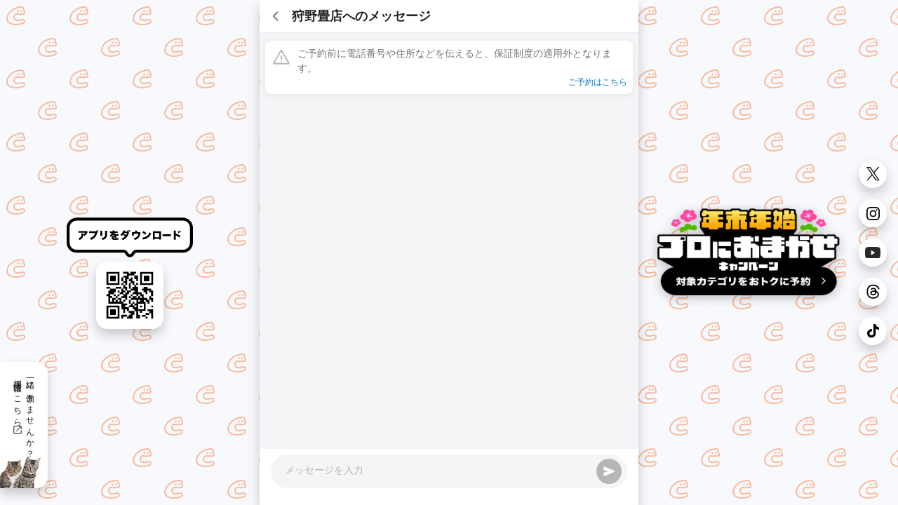

--- FILE ---
content_type: text/html; charset=utf-8
request_url: https://curama.jp/SER019111012/message/
body_size: 34375
content:











<!DOCTYPE html>
<html lang="ja">
<head>
    <meta charset="utf-8">
    <title>メッセージを送る - くらしのマーケット</title>
    
        <meta name="description" content="ハウスクリーニングや家事代行、不用品回収、引越しなどの暮らしのサービスをオンラインで予約するなら「くらしのマーケット」。サービスを利用したユーザーの口コミ、満足度や具体的なサービス料金で簡単・便利に徹底比較！[保証制度完備！]">
        <meta property="og:title" content="くらしのマーケット - くらべておトク、プロのお仕事。">
        <meta property="og:description" content="ハウスクリーニングや家事代行、不用品回収、引越しなどの暮らしのサービスをオンラインで予約するなら「くらしのマーケット」。サービスを利用したユーザーの口コミ、満足度や具体的なサービス料金で簡単・便利に徹底比較！[保証制度完備！]">
        <meta property="og:image" content="https://cdn.curama.jp/common/image/bnr_ogimage.jpg?h=250915f593ca01d524629f50bf94bbcc">
        <link rel="canonical" href="">
    

    <meta name="viewport" content="width=device-width, initial-scale=1.0, maximum-scale=1.0, user-scalable=no" />
    <meta name="format-detection" content="telephone=no" />
    <meta name="robots" content="NOODP">
    <meta name="twitter:card" content="summary">
    <meta name="twitter:site" content="@curama_jp" />
    <meta name="norton-safeweb-site-verification" content="eiua9xdu203jyvdt-t3fwq7cr3ood0zfs9hfpmy-lo1biedsgn92olrq-937s7vesslkpdhnhiyp5czrtfkrl4yen8fnks4eow92h8ycbfshe2yehit2nsns8qpmw3wq" />
    
    <link rel="dns-prefetch" href="//cdn.curama.jp/">
    <link rel="author" href="https://plus.google.com/103861475006999515833" />
    
    
    
    
        <script defer src="https://js.stripe.com/v3/"></script>
    
    <script>
        if (!localStorage.getItem("visited")) {
            window.isFirstVisit = !document.cookie.includes("isFirstVisit=false;");
            localStorage.setItem("visited", 1);
        }
    </script>
    
    
        <link rel="stylesheet" href="//cdn.curama.jp/cds/sp/css/cds.css?h=c0c45826cb53f365805c82a9ec456c06" />
    
    <link rel="stylesheet" href="//cdn.curama.jp/cds/pc/css/responsive.css?h=39731fc51cc6bf5aa09f0db400118090" />
    
    

</head>
<body>
    
    <!--
MMMMMMMMMMMMMMMMMMMMMMMMMMMMMMMMMMMMMMMMMMMMMMMMMMMMMMMMMMMMMMMMMMMMMMMMMMMMMMMM
M#                              ...Jg&J-........                              MM
M#                       ...gH@gH@MMMMMHMMMMMNMMMMMNJ,                        MM
M#                  ..dgHkbWgHHHHMMHqm@HHH@@MMNNNMMNMNNNaJ..                  MM
M#               ..gMNNMMMMNNNHHQMHWHHWMMHHHMHMMMHH##NNMNMNM,                 MM
M#  `      `  `.+MMMMMNNNMNMMMMMMMMHMMkWHMHHMH@MHHHMNNMMMMMNMN,               MM
M#     `      .MM5:::::::?TTWMNNkMMMMHgMMMMKMHMVWMMMMMMHMMMMMMM,  `  `  `     MM
M#           ,5::::::::::::::::?TMNHMMMMHMNMMHNMHHHMBkMHMMMMMMM@           `  MM
M#  `     ` `_:::::::::::::::::::::dMMMNNNMMMMMMMNMNMNNMMHHMMHMN              MM
M#          .::::::::::~::~    `~~~~~~~~~~<<?M9TTHHMMMMMMNMHMM@`              MM
M#     `    ::::::::~:::::~                           `?7TMMMt     `  `  `    MM
M#  `       :::::::::::::::.                               ?M]                MM
M#         .:::::~:::::~:::_                              ..WF             `  MM
M#         >::::::::~:::::::            `                .wXM:                MM
M#    `    ::::::::::::::~~`         `                  ,7!<d~    `  `  `     MM
M#  `     ..:::~:::::~         MMMMMMMMNgg+, ..  `  ....JMMMM{                MM
M#      d#"TWN-:::~::`          ???77""""WMMN7"^ .qMMMMMMB^ -}             `  MM
M#      M].MHmTNm::::         +MMMMMMMMNNNx  ?777XMMNMMMMMMNg)                MM
M#      (M[ .-# ?:::`         -""""""TWMYBL      d?^?UHWUUWMd]    `  `  `     MM
M#       d@ .7  _:~`                 (7"^        .b  /"Czd"?Tb                MM
M#       -N,                                      J..        #                MM
M#        /Me                           jM9       ,mMm.     .F                MM
M#          TMNN,                      .MN...     .MH#HSwuuQdt              ` MM
M#            .M@                    .k  -7TMMMMMMM8dNAgMMMWN..........       MM
M#          .J#~d,                .(J^    ....!?i.  _T6OWVWF~` ````~??""WMNg.,MM
M#     ` ..d#^-dMSl                ,MH@HMMMMMMMMMMMB .wuXWY                 _TMM
M#..(MMY""!   .vW0I1-                  .-,   .JgQka+.J7TY`                    MM
MMB=`           <O><1+.          ..JJ... 7^.g#"   _7Wqqqka-..                 MM
M#               .;::1zz-..     JHMYYWggggHY^            jZYUkWa,             MM
M#                 ~<:1vwzz=<~.dH@`                   .?!    ?1VHH&.          MM
M#                   ~<?z&gHMHHMY            J@n     j      .(!  THh          MM
M#                     (MM""!~               .W@h   . 6. .,?      Jq:         MM
M#                     d#%                     ?HN,dH,  `        .WF      `   MM
M#                 ..gMMM`          ..,         .U@@@h.         .HF           MM
M#                 MNB=`             ?ML          (M@Hh,    ..JHY^            MM
M#   ..            MN:                .4N,   `      ?M@MMHM@M#!               MM
M#   ,M,           MNa,     (Ma.        (WN,         .WM,  ,HH;           `   MM
M#    Hb           JMNb      .WMa.        ?Mm,        .MF   MM]        `      MM
M#    (#            (WN[       .TNm,        TMNa-....gM#!  .H@                MM
M#    .Wm            .WNN,       .UNN,        JN###MY"=( .dHY                 MM
M#      TN.       .MM= .TMN,       .TNNm,.   .NN#'      .HM=                  MM
M#       T5     T"=       TMN,       JNMMMNNMNNF        MM'          `        MM
M#                          (HMm...JMM"      JN#x.     .Ht                `   MM
M#                             ?7""=`         (TMNMNg+g#@         `           MM
M#                                                ?""""!                      MM
M#                                                                            MM
M#                                ＿人人人人人人人＿                             MM
M#                                ＞ CTO TOZAWA ＜                             MM
M#                                ￣Y^Y^Y^Y^Y^Y^￣                             MM
M#                                                                            MM
M#   ,MMM\    MMMN   MMMb  .MMMF     JMMMMc     .MMMN.   ,MMM  MMMMMMMMMMMM]  MM
M#   .MMM}    -MMM. .MMMM. .MMM`    .MMMMMN.    .MMMMN,  ,MMM  """"4MMM""""3  MM
M#   .MMM}     MMMb MMMMMb MMMF    .MMM^dMMb    .MMMMMMp .MMM      (MMM`      MM
M#   .MMM}     ,MMN.MMFMMM.MMM`    JMMF  MMM[   .MMM/MMMh,MMM      (MMM       MM
M#   .MMM}      MMMMMM`,MMMMMF    .MMMMMMMMMN,  .MMM{ UMMMMMM      (MMM       MM
M#   .MMM}      ,MMMMF  MMMMM    .MMMP""""MMMN  .MMM{  ?MMMMM      (MMM       MM
M#   .MMM)       MMMM`  -MMMF    dMM#     ,MMMp .MMM|   ,MMMM.     (MMM.      MM
M#                                                                            MM
M#                 ....     ....      ....       ....     ....                MM
M#                 WMMM,   JMMM^   .MMMMMMMNJ    MMM]    `MMMF                MM
M#                  TMMM, dMMM!   dMMM"!?TMMMN.  MMM]     MMM]                MM
M#                   ?MMMMMM#`   -MMM!    .MMM]  MMM]     MMM]            `   MM
M#                    (MMMMF     dMM#      MMM@  MMM]     MMM]    `           MM
M#                     (MMN      (MMM,    .MMMF  MMMb     MMM]         `      MM
M#                     (MMN       WMMMa..(MMM@   ?MMMa...dMMM`                MM
M#                     JMMN        /WMMMMMM#=     (WMMMMMMMD                  MM
M#                                                                            MM
MMMMMMMMMMMMMMMMMMMMMMMMMMMMMMMMMMMMMMMMMMMMMMMMMMMMMMMMMMMMMMMMMMMMMMMMMMMMMMMM
                                   
                          これを見たあなたとプロダクトをつくりたい                                 
                            https://minma.jp/recruit -->


    
<svg width="0" height="0" style="display:block" version="1.1" xmlns="http://www.w3.org/2000/svg" xmlns:xlink="http://www.w3.org/1999/xlink">
    <defs>
        <linearGradient id="star-half-gradient">
            <stop class="star-rate-active" offset="50%" />
            <stop class="star-rate-passive" offset="50%" />
        </linearGradient>
        
        <symbol id="logo" viewBox="0 0 200 30">
            <g>
                <path class="st0" d="M154.11,23.93c-0.44-0.7-1.1-1.58-1.43-2.05c-0.31-0.44-0.47-1.52,0.6-2.03c1.2-0.57,4.06-2.1,5.14-4.16
                    c0.58-1.1,0.89-2.28,1.05-4.1h-3.93c-1.29,2.01-2,2.97-3.01,3.8c-0.47,0.39-1.21,0.39-1.66,0.02c-0.39-0.32-1.47-1.2-1.78-1.41
                    c-0.66-0.45-0.78-1.45-0.22-2.04c0.95-0.99,2.7-2.88,3.83-5.36c0.62-1.33,0.83-2.05,0.89-2.37c0.12-0.62,0.79-1.21,1.61-1.04
                    l2.28,0.47c0.66,0.14,1.25,0.89,0.97,1.77c0,0-0.13,0.31-0.18,0.45c-0.21,0.53-0.26,0.67-0.47,1.13h7.97
                    c1.69,0,2.54-0.07,2.66-0.07c0.91,0,1.4,0.73,1.4,1.32v2.08c0,0.63-0.58,1.34-1.36,1.32c-0.09,0-1.06-0.07-2.73-0.07h-1.21
                    c-0.27,2.87-0.62,4.39-1.4,6.1c-0.92,1.96-2.31,3.6-4.24,5.01c-1.16,0.83-2.22,1.34-3,1.71C155.08,24.78,154.4,24.38,154.11,23.93z
                    "/>
                <path class="st0" d="M171.12,17.54c-0.44-1.62-0.64-2.01-0.94-2.78c-0.25-0.64,0.14-1.21,0.63-1.37l1.17-0.32
                    c0.56-0.13,0.98,0.15,1.11,0.45c0.46,1.08,0.62,1.51,1.2,3.1c0.15,0.41-0.09,1.08-0.6,1.23l-1.28,0.38
                    C171.8,18.42,171.25,18.05,171.12,17.54z"/>
                <path class="st0" d="M175.17,23.92c-0.4-0.5-0.8-1.08-0.9-1.21c-0.32-0.42-0.28-1.26,0.4-1.53c1.43-0.58,3.97-2.41,4.93-4.98
                    c0.4-1.08,0.6-2.04,0.63-2.57c0.03-0.42,0.48-1.04,1.25-0.88l1.25,0.3c0.4,0.07,0.87,0.55,0.75,1.16
                    c-0.46,2.35-1.22,4.39-2.15,5.78c-0.89,1.32-2.06,2.45-3.49,3.37c-0.59,0.37-0.69,0.44-1.42,0.81
                    C175.99,24.37,175.47,24.29,175.17,23.92z"/>
                <path class="st0" d="M175.36,16.8c-0.31-0.98-0.59-1.72-1.01-2.77c-0.19-0.48,0.04-1.18,0.65-1.34l1.11-0.3
                    c0.5-0.12,0.99,0.07,1.16,0.46c0.49,1.11,0.68,1.61,1.19,2.93c0.13,0.34-0.05,1.04-0.59,1.24l-1.25,0.39
                    C176.04,17.59,175.49,17.23,175.36,16.8z"/>
                <path class="st0" d="M188.51,25.1c-1.08-0.04-1.43-0.94-1.39-1.36c0.03-0.37,0.06-0.83,0.06-2.59V7.84c0-0.78-0.06-1.25-0.06-2.43
                    c0-0.75,0.67-1.34,1.36-1.33l2.44,0c0.83,0,1.38,0.76,1.34,1.42c-0.05,0.7-0.04,1.15-0.04,2.37v2.81c3.48,1.16,7.07,3.31,7.07,3.31
                    c0.74,0.38,0.83,1.33,0.58,1.77l-1.3,2.35c-0.31,0.62-1.25,0.94-1.93,0.46c-0.24-0.16-0.61-0.46-0.74-0.56
                    c-1.05-0.78-1.68-1.25-3.27-1.92c-0.16-0.07-0.3-0.12-0.4-0.16v5.24c0,1.51,0.05,2.41,0.06,2.55c0.03,0.55-0.41,1.4-1.36,1.4
                    H188.51z"/>
                <path class="st0" d="M44.33,24.43c-0.58-0.58-0.76-0.79-1.68-1.74c-1.83-1.88-2.65-2.41-6.56-5.45c-1.18-0.92-1.61-1.36-1.93-1.98
                    c-0.24-0.51-0.39-1.14-0.39-1.68c0-0.88,0.32-1.72,0.93-2.43c0.35-0.38,0.7-0.68,2.1-1.74c2.85-2.14,4.27-3.33,5.84-4.9
                    c0.22-0.22,0.24-0.3,0.66-0.7c0.22-0.21,0.9-0.67,1.7-0.18l2.03,1.44c0.77,0.5,0.71,1.63,0.12,2.14c-0.36,0.31-0.42,0.37-1.81,1.61
                    l-0.07,0.06c-1.43,1.26-3.29,2.73-5.51,4.37c-0.13,0.09-0.44,0.33-0.54,0.44c0.17,0.17,0.79,0.62,1.91,1.45
                    c2.33,1.69,4.23,3.21,6.82,5.48c0,0,0.03,0.04,0.08,0.08c0.34,0.32,0.59,1.17,0.03,1.82l-1.81,1.85
                    C45.73,24.91,44.82,24.93,44.33,24.43z"/>
                <g>
                    <path class="st0" d="M64.41,10.13c-4.14-0.9-7.38-2.08-8.04-2.4c-0.97-0.49-0.8-1.56-0.62-1.86l0.93-1.66
                        c0.25-0.42,0.88-0.92,1.74-0.56c0.89,0.38,1.64,0.69,3.71,1.23c1.43,0.38,2.36,0.57,3.47,0.77c1.02,0.19,1.19,1.27,1.02,1.7
                        l-0.64,1.98C65.63,10.08,64.93,10.25,64.41,10.13z"/>
                    <path class="st0" d="M61,24.38c-1.92,0-3.76-0.27-5.05-0.54c-0.7-0.15-0.99-0.84-1.03-1.17c-0.07-0.52-0.15-1.29-0.2-1.86
                        c-0.09-0.93,0.67-1.82,1.7-1.55c0.61,0.16,2.76,0.63,4.43,0.63c2.68,0,4.48-0.88,4.48-2.2c0-1.3-1.91-1.44-2.74-1.44
                        c-1.63,0-3.23-0.02-4.69,0.85c-0.37,0.22-0.85,0.66-1.14,0.99c-0.08,0.09-0.2,0.14-0.33,0.14c-0.01,0-3.73-0.16-3.73-0.16
                        c-0.13-0.01-0.25-0.07-0.33-0.17c-0.08-0.1-0.11-0.24-0.08-0.36c0.04-0.16,0.04-0.19,0.05-0.34l0.01-0.05
                        c0.06-0.55,0.21-1.09,0.4-2.23c0.18-1.11,0.48-2.49,0.64-4.03c0.03-0.25,0.05-0.44,0.07-0.56c0.04-0.32,0.34-1.23,1.41-1.19
                        c0.01,0,1.93,0.12,1.93,0.12c0.99,0.07,1.37,1.08,1.19,1.73c-0.2,0.7-0.33,1.16-0.51,2.22c1.72-0.92,3.55-1.34,5.83-1.34
                        c4.22,0,7.06,2.29,7.06,5.7c0,2.07-0.99,3.93-2.72,5.11C65.95,23.84,63.84,24.38,61,24.38z"/>
                </g>
                <path class="st0" d="M81.58,24.57c-2.4,0-4.2-0.6-5.49-1.82c-1.38-1.33-1.84-2.87-1.84-6.11c0-0.59,0-0.59,0.11-5.09l0.02-0.8
                    c0.04-1.98,0.08-3.68,0.07-4.45c0-0.23-0.02-0.53-0.02-0.71c-0.01-0.73,0.5-1.41,1.38-1.41c0,0,2.37,0.04,2.37,0.04
                    c1.01,0.01,1.36,0.95,1.31,1.5c-0.11,1.38-0.41,6.27-0.41,10.07c0,2.26,0.1,2.8,0.4,3.28c0.34,0.54,1.18,0.87,2.24,0.87
                    c2.12,0,3.74-1.24,4.55-3.49c0.42-1.13,0.55-1.8,0.67-2.56c0.15-0.93,1.25-1.39,2.06-0.89c0.87,0.54,1.34,0.83,1.93,1.2
                    c0.77,0.49,0.83,1.11,0.7,1.58c-0.78,2.89-1.42,4.33-2.72,5.76C87.08,23.55,84.61,24.57,81.58,24.57z"/>
                <path class="st0" d="M120.45,23.32c-0.87-1.33-1.99-2.94-3.8-4.99c-1.8-2.07-2.73-2.87-3.71-3.78c-0.6-0.56-0.55-1.67,0.11-2.09
                    l1.68-1.18c0.17-0.15,0.98-0.44,1.6,0.08c1.77,1.48,2.05,1.76,3.18,2.94c1.17-1.01,2.44-2.31,3.18-3.27c0.35-0.44,0.74-1,1.04-1.49
                    l-9.7,0.04c-1.92,0.01-2.21,0.03-2.77,0.05c-0.57,0.01-1.39-0.43-1.39-1.38V6.24c0-0.92,0.8-1.41,1.45-1.37
                    c0.64,0.04,0.99,0.09,2.77,0.09l12.54-0.02c0.67-0.01,0.86-0.06,0.98-0.08c0.7-0.11,1.06,0.17,1.3,0.39l1.35,1.53
                    c0.34,0.3,0.41,1.07,0.2,1.39c-0.09,0.14-0.2,0.35-0.71,1.15c-2.41,3.76-4.15,6.13-7.01,8.59c0.81,0.97,0.92,1.03,1.92,2.43
                    c0.28,0.4,0.56,1.09-0.21,1.86l-1.96,1.53C121.8,24.24,120.96,24.1,120.45,23.32z"/>
                <path class="st0" d="M143.75,18.53c-0.66,0-1.28-0.06-3.81-0.06h-3.86c-2.54,0-2.91,0.02-3.78,0.07c-0.6,0.03-1.37-0.47-1.38-1.32
                    v-2.46c0-0.8,0.66-1.42,1.48-1.36c0.39,0.03,1.21,0.1,3.66,0.1h3.9c2.32,0,3.16-0.1,3.74-0.1c1.04,0,1.41,0.92,1.4,1.27v2.56
                    C145.1,17.52,144.78,18.52,143.75,18.53z"/>
                <path class="st0" d="M102.78,23.42c-0.13-0.26-0.18-0.38-0.21-0.46c-0.21-0.63-0.13-1.64,0.81-1.95c1.08-0.36,1.9-1.78,1.9-3.23
                    c0-1.13-0.4-2.02-1.14-2.59c-0.23-0.18-0.43-0.29-0.7-0.36c-0.33,2.35-0.82,4.17-1.59,5.84c-0.9,1.98-2.01,2.91-3.49,2.91
                    c-2.18,0-3.7-2.02-3.7-4.92c0-1.81,0.62-3.44,1.78-4.71c1.34-1.46,3.32-2.27,5.57-2.27c2.05,0,3.88,0.7,5.03,1.91
                    c1,1.07,1.53,2.56,1.53,4.32c0,1.6-0.49,3.11-1.39,4.26c-0.23,0.3-0.45,0.54-0.68,0.74c-0.81,0.73-1.43,1.01-2,1.2
                    C103.84,24.32,103.08,24.04,102.78,23.42z M100.16,14.89c-0.32,0.11-0.61,0.28-0.93,0.55c-0.89,0.76-1.47,2.01-1.47,3.2
                    c0,0.97,0.36,1.49,0.54,1.49c0,0,0.3-0.02,0.85-1.39C99.6,17.59,99.97,16.16,100.16,14.89z"/>
                <g>
                    <path class="st0" d="M24.35,18.79c-2.64,0.06-6.48,2.38-10.12,0.5c-3.15-1.67-1.21-7.11,1.41-6.7c2.08,0.37,8.89,0.51,11.64-0.57
                        c0.75-0.3,1.17-0.89,1.17-1.79c0-1.94-1.45-6.62-1.83-7.84C26.38,1.47,25.28,0,23.08,0C17.04,0,6.38,3.1,1.78,11.77
                        c-7.37,14.76,9.55,19.77,23.97,14.43C29.82,24.77,28.95,18.74,24.35,18.79z M25.24,24.19c-8.64,3.53-23.31,2.97-23.12-6.53
                        C2.59,11.98,8.7,3.28,22.71,2.05c0.83-0.08,1.76,0.38,1.96,1.09c0.35,1.29,1.31,4.87,1.67,6.33c0.14,0.59-0.41,0.75-1.02,0.91
                        c-2.18,0.59-6.16,0.56-9.55,0.12c-4.25-0.32-6.92,5.77-4.23,9.22c2.84,3.71,7.86,2.41,12.69,1.18
                        C26.18,20.46,27.28,23.39,25.24,24.19z"/>
                    <circle class="st0" cx="22.74" cy="7.03" r="1.44"/>
                    <circle class="st0" cx="17.42" cy="7.14" r="1.44"/>
                </g>
            </g>
        </symbol>
        
        <symbol id="loading" viewBox="0 0 80 80">
            <g>
                <path fill="#fa6218" class="st0" d="M68.47,52.84c-7.43,0.18-18.22,6.7-28.47,1.4c-8.85-4.71-3.42-19.99,3.96-18.84
                    c5.85,1.04,25.01,1.44,32.74-1.61c2.12-0.84,3.29-2.49,3.29-5.02c0-5.46-4.08-18.63-5.15-22.06C74.17,4.13,71.08,0,64.9,0
                    C47.92,0,17.95,8.73,5.02,33.09c-20.72,41.51,26.85,55.6,67.4,40.59C83.86,69.66,81.41,52.69,68.47,52.84z M70.97,68.03
                    C46.66,77.95,5.43,76.39,5.95,49.66C7.28,33.68,24.47,9.22,63.86,5.75c2.34-0.21,4.94,1.07,5.52,3.06c1,3.63,3.67,13.71,4.71,17.81
                    c0.4,1.66-1.16,2.11-2.86,2.55c-6.14,1.67-17.33,1.58-26.87,0.33c-11.96-0.91-19.47,16.22-11.89,25.92
                    c8,10.42,22.11,6.77,35.69,3.31C73.63,57.52,76.72,65.79,70.97,68.03z"/>
                <circle fill="#fa6218" class="st0" cx="63.94" cy="19.77" r="4.04"/>
                <circle fill="#fa6218" class="st0" cx="48.98" cy="20.09" r="4.04"/>
            </g>
        </symbol>
        
        <symbol id="user_app_icon" viewBox="0 0 20 20">
            <path fill="#fa6218" d="M15.8,20H4.2C1.9,20,0,18.1,0,15.8V4.2C0,1.9,1.9,0,4.2,0h11.7C18.1,0,20,1.9,20,4.2v11.7
                C20,18.1,18.1,20,15.8,20z"/>
                <path fill="#fff" d="M14.3,12c-1.1,0-2.7,1-4.3,0.2c-1.3-0.7-0.5-3,0.6-2.8c0.9,0.2,3.7,0.2,4.9-0.2C15.8,9,16,8.7,16,8.4
                c0-0.8-0.6-2.8-0.8-3.3c-0.1-0.4-0.6-1-1.5-1c-2.5,0-7,1.3-8.9,4.9c-3.1,6.2,4,8.3,10.1,6.1C16.6,14.5,16.2,11.9,14.3,12z
                M14.7,14.2C11,15.7,4.9,15.5,5,11.5c0.2-2.4,2.8-6,8.6-6.6c0.4,0,0.7,0.2,0.8,0.5c0.1,0.5,0.5,2,0.7,2.7c0.1,0.2-0.2,0.3-0.4,0.4
                c-0.9,0.2-2.6,0.2-4,0c-1.8-0.1-2.9,2.4-1.8,3.9c1.2,1.6,3.3,1,5.3,0.5C15.1,12.7,15.5,13.9,14.7,14.2L14.7,14.2z"/>
            <circle fill="#fff" cx="13.6" cy="7" r="0.6"/>
            <circle fill="#fff" cx="11.4" cy="7.1" r="0.6"/>
        </symbol>
        
        <symbol id="curama-symbol" viewBox="0 0 20 20">
            <circle cx="15.98" cy="4.94" r="1.01"/>
            <circle cx="12.25" cy="5.02" r="1.01"/>
            <path d="M17.12,13.21c-1.86,.05-4.55,1.67-7.12,.35-2.21-1.18-.85-5,.99-4.71,1.46,.26,6.25,.36,8.19-.4,.53-.21,.82-.62,.82-1.26,0-1.36-1.02-4.66-1.29-5.51C18.54,1.03,17.77,0,16.23,0,11.98,0,4.49,2.18,1.25,8.27c-5.18,10.38,6.71,13.9,16.85,10.15,2.86-1,2.25-5.25-.99-5.21Zm.63,3.8C11.67,19.49,1.36,19.1,1.49,12.41,1.82,8.42,6.12,2.3,15.96,1.44c.59-.05,1.24,.27,1.38,.76,.25,.91,.92,3.43,1.18,4.45,.1,.42-.29,.53-.72,.64-1.54,.42-4.33,.39-6.72,.08-2.99-.23-4.87,4.05-2.97,6.48,2,2.61,5.53,1.69,8.92,.83,1.37-.3,2.14,1.76,.7,2.33Z"/>
        </symbol>
        
        <symbol id="expand_more" viewBox="0 0 24 24">
            <path d="M12 14.65q-.175 0-.337-.05-.163-.05-.288-.2L6.85 9.9q-.2-.225-.2-.525 0-.3.225-.525.225-.2.525-.2.3 0 .525.2L12 12.925l4.1-4.075q.2-.225.5-.213.3.013.525.213.225.225.225.537 0 .313-.225.513l-4.5 4.5q-.125.15-.287.2-.163.05-.338.05Z"/>
        </symbol>
        
        <symbol id="chevron_right" viewBox="0 0 24 24">
            <path d="M8.875 17.125Q8.65 16.9 8.65 16.6q0-.3.225-.525L12.95 12 8.875 7.925Q8.65 7.7 8.65 7.4q0-.3.225-.525.225-.225.525-.225.3 0 .525.225l4.5 4.5q.125.125.188.287.062.163.062.338 0 .175-.062.337-.063.163-.188.288l-4.5 4.5q-.225.225-.525.225-.3 0-.525-.225Z"/>
        </symbol>
        
        <symbol id="chevron_left" viewBox="0 0 24 24">
            <path d="m13.475 17.125-4.5-4.5q-.125-.125-.188-.288-.062-.162-.062-.337 0-.175.062-.338.063-.162.188-.287l4.5-4.5Q13.7 6.65 14 6.65q.3 0 .525.225.225.225.225.525 0 .3-.225.525L10.45 12l4.075 4.075q.225.225.225.525 0 .3-.225.525-.225.225-.525.225-.3 0-.525-.225Z"/>
        </symbol>
        
        <symbol id="open_in_new" viewBox="0 0 24 24">
            <path d="M5.3 20.5q-.75 0-1.275-.525Q3.5 19.45 3.5 18.7V5.3q0-.75.525-1.275Q4.55 3.5 5.3 3.5h5.575q.3 0 .525.212.225.213.225.538 0 .325-.225.537-.225.213-.525.213H5.3q-.1 0-.2.1t-.1.2v13.4q0 .1.1.2t.2.1h13.4q.1 0 .2-.1t.1-.2v-5.575q0-.3.212-.525.213-.225.538-.225.325 0 .538.225.212.225.212.525V18.7q0 .75-.525 1.275-.525.525-1.275.525Zm3.9-5.7q-.225-.2-.225-.513 0-.312.225-.537L17.95 5h-3.2q-.325 0-.537-.213Q14 4.575 14 4.25q0-.325.213-.538.212-.212.537-.212h4.85q.375 0 .638.262.262.263.262.638v4.85q0 .325-.212.537-.213.213-.538.213-.325 0-.538-.213Q19 9.575 19 9.25v-3.2l-8.775 8.775q-.2.225-.5.225T9.2 14.8Z"/>
        </symbol>
        
        <symbol id="close" viewBox="0 0 24 24">
            <path d="m12 13.05-5.075 5.075q-.2.2-.512.212-.313.013-.538-.212-.225-.225-.225-.525 0-.3.225-.525L10.95 12 5.875 6.925q-.2-.2-.212-.513-.013-.312.212-.537.225-.225.525-.225.3 0 .525.225L12 10.95l5.075-5.075q.2-.2.513-.213.312-.012.537.213.225.225.225.525 0 .3-.225.525L13.05 12l5.075 5.075q.2.2.212.512.013.313-.212.538-.225.225-.525.225-.3 0-.525-.225Z"/>
        </symbol>
        
        <symbol id="star" viewBox="0 0 24 24">
            <path d="M7 21.525q-.35.25-.7 0t-.25-.65L7.925 14.7 3 11.15q-.375-.25-.237-.675.137-.425.587-.425h6.125l1.95-6.475q.075-.2.225-.325.15-.125.35-.125.2 0 .35.125.15.125.225.325l1.95 6.475h6.125q.45 0 .588.425.137.425-.238.675l-4.925 3.55 1.875 6.175q.1.4-.25.65t-.7 0l-5-3.8Z"/>
        </symbol>
        
        <symbol id="star_rounded" viewBox="0 -960 960 960">
            <path d="m480-292.46-155.61 93.84q-8.7 5.08-17.43 4.27-8.73-.81-15.8-5.88-7.08-5.08-10.93-13.27-3.84-8.19-1.23-18.12l41.31-176.69-137.38-118.92q-7.7-6.69-9.81-15.5-2.12-8.81 1.11-17.12 3.23-8.3 9.31-13.57t16.62-6.89l181.3-15.84L451.85-763q3.84-9.31 11.65-13.77 7.81-4.46 16.5-4.46 8.69 0 16.5 4.46 7.81 4.46 11.65 13.77l70.39 166.85 181.3 15.84q10.54 1.62 16.62 6.89 6.08 5.27 9.31 13.57 3.23 8.31 1.11 17.12-2.11 8.81-9.81 15.5L639.69-408.31 681-231.62q2.61 9.93-1.23 18.12-3.85 8.19-10.93 13.27-7.07 5.07-15.8 5.88-8.73.81-17.43-4.27L480-292.46Z"/>
        </symbol>
        
        <symbol id="bookmark" viewBox="0 0 24 24">
            <path d="m7 17.95 5-2.15 5 2.15V5.3q0-.1-.1-.2t-.2-.1H7.3q-.1 0-.2.1t-.1.2Zm-.225 1.75q-.45.2-.863-.063-.412-.262-.412-.762V5.3q0-.75.525-1.275Q6.55 3.5 7.3 3.5h9.4q.75 0 1.275.525.525.525.525 1.275v13.575q0 .5-.413.762-.412.263-.862.063L12 17.45ZM7 5h10-5Z"/>
        </symbol>
        
        <symbol id="bookmark_fill" viewBox="0 0 24 24">
            <path d="M6.775 19.7q-.45.2-.863-.063-.412-.262-.412-.762V5.3q0-.75.525-1.275Q6.55 3.5 7.3 3.5h9.4q.75 0 1.275.525.525.525.525 1.275v13.575q0 .5-.413.762-.412.263-.862.063L12 17.45Z"/>
        </symbol>
        
        <symbol id="notifications" viewBox="0 0 24 24">
            <path d="M5 18.875q-.325 0-.537-.225-.213-.225-.213-.525 0-.325.213-.538.212-.212.537-.212h1.25v-7.25q0-2 1.25-3.588Q8.75 4.95 10.75 4.5v-.7q0-.525.363-.888.362-.362.887-.362t.887.362q.363.363.363.888v.7q2 .45 3.25 2.037 1.25 1.588 1.25 3.588v7.25H19q.325 0 .538.212.212.213.212.538 0 .3-.212.525-.213.225-.538.225Zm7-7.25ZM12 21.8q-.75 0-1.275-.525Q10.2 20.75 10.2 20h3.6q0 .75-.525 1.275-.525.525-1.275.525Zm-4.25-4.425h8.5v-7.25q0-1.775-1.25-3.013-1.25-1.237-3-1.237T9 7.112Q7.75 8.35 7.75 10.125Z"/>
        </symbol>
        
        <symbol id="pin_drop" viewBox="0 0 24 24">
            <path d="M12 16.8q2.6-2.075 3.925-3.988Q17.25 10.9 17.25 9.15q0-1.475-.538-2.513-.537-1.037-1.324-1.675-.788-.637-1.713-.925Q12.75 3.75 12 3.75t-1.675.287q-.925.288-1.712.925-.788.638-1.326 1.675Q6.75 7.675 6.75 9.15q0 1.75 1.325 3.662Q9.4 14.725 12 16.8Zm0 1.575q-.2 0-.375-.05t-.325-.175q-3.05-2.375-4.55-4.613-1.5-2.237-1.5-4.387 0-1.7.613-2.988Q6.475 4.875 7.438 4q.962-.875 2.175-1.312Q10.825 2.25 12 2.25t2.388.438Q15.6 3.125 16.562 4q.963.875 1.576 2.162.612 1.288.612 2.988 0 2.15-1.5 4.387-1.5 2.238-4.55 4.613-.125.125-.312.175-.188.05-.388.05Zm0-7.625q.725 0 1.238-.512.512-.513.512-1.238t-.512-1.238Q12.725 7.25 12 7.25t-1.238.512Q10.25 8.275 10.25 9t.512 1.238q.513.512 1.238.512Zm-6 11q-.325 0-.537-.212-.213-.213-.213-.538 0-.325.213-.538.212-.212.537-.212h12q.325 0 .538.212.212.213.212.538 0 .325-.212.538-.213.212-.538.212Zm6-12.6Z"/>
        </symbol>
        
        <symbol id="location" viewBox="0 -960 960 960">
            <path d="M480-179.461q117.384-105.076 179.654-201.577 62.269-96.5 62.269-169.039 0-109.384-69.5-179.846T480-800.385q-102.923 0-172.423 70.462t-69.5 179.846q0 72.539 62.269 169.039Q362.616-284.537 480-179.461Zm0 57.075q-11.692 0-23.384-4.038-11.692-4.039-21.154-12.5-53.845-49.615-100.768-102.191-46.923-52.577-81.577-105.115-34.654-52.539-54.846-104.154-20.193-51.616-20.193-99.693 0-138.46 89.577-224.191Q357.231-859.999 480-859.999t212.345 85.731q89.577 85.731 89.577 224.191 0 48.077-20.193 99.501-20.192 51.423-54.654 104.154-34.461 52.73-81.384 105.115-46.923 52.384-100.769 101.998-9.323 8.462-21.189 12.693-11.867 4.23-23.733 4.23Zm0-435.306Zm.068 72.307q29.855 0 51.047-21.26 21.192-21.26 21.192-51.115t-21.26-51.047q-21.26-21.192-51.115-21.192t-51.047 21.26q-21.192 21.26-21.192 51.115t21.26 51.047q21.26 21.192 51.115 21.192Z"/>
        </symbol>
        
        <symbol id="calendar_today" viewBox="0 0 24 24">
            <path d="M5.3 21.5q-.75 0-1.275-.525Q3.5 20.45 3.5 19.7V6.3q0-.75.525-1.275Q4.55 4.5 5.3 4.5h1.4V3.125q0-.325.212-.538.213-.212.538-.212.35 0 .562.225.213.225.213.55V4.5H15.8V3.1q0-.3.225-.513.225-.212.525-.212.325 0 .537.225.213.225.213.525V4.5h1.4q.75 0 1.275.525.525.525.525 1.275v13.4q0 .75-.525 1.275-.525.525-1.275.525Zm0-1.5h13.4q.125 0 .213-.087.087-.088.087-.213v-9.4H5v9.4q0 .125.088.213.087.087.212.087ZM5 8.8h14V6.3q0-.125-.087-.212Q18.825 6 18.7 6H5.3q-.125 0-.212.088Q5 6.175 5 6.3Zm0 0V6v2.8Z"/>
        </symbol>
        
        <symbol id="filter_list" viewBox="0 0 24 24">
            <path d="M11 17.75q-.325 0-.537-.212-.213-.213-.213-.538 0-.325.213-.538.212-.212.537-.212h2q.325 0 .538.212.212.213.212.538 0 .325-.212.538-.213.212-.538.212ZM4 7.375q-.325 0-.537-.225-.213-.225-.213-.525 0-.325.213-.537.212-.213.537-.213h16q.325 0 .538.213.212.212.212.537 0 .3-.212.525-.213.225-.538.225Zm3 5.175q-.325 0-.537-.213-.213-.212-.213-.537 0-.3.213-.525.212-.225.537-.225h10q.325 0 .538.225.212.225.212.525 0 .325-.212.537-.213.213-.538.213Z"/>
        </symbol>
        
        <symbol id="swap_vert" viewBox="0 0 24 24">
            <path d="M14.25 18.775V12q0-.325.213-.538.212-.212.537-.212.325 0 .538.212.212.213.212.538v6.775l2.325-2.3q.2-.225.5-.225t.525.225q.25.225.25.525 0 .3-.225.525l-3.5 3.5q-.125.125-.287.187-.163.063-.338.063-.175 0-.337-.063-.163-.062-.288-.187l-3.5-3.5Q10.65 17.3 10.65 17q0-.3.25-.525.225-.225.513-.225.287 0 .537.225Zm-6-13.55-2.325 2.3q-.225.25-.525.237-.3-.012-.5-.237Q4.65 7.3 4.65 7q0-.3.225-.525l3.5-3.5q.125-.125.288-.188.162-.062.337-.062.175 0 .338.062.162.063.287.188l3.5 3.5q.225.225.225.525 0 .3-.225.525-.225.225-.525.225-.3 0-.55-.225l-2.3-2.3V12q0 .325-.212.537-.213.213-.538.213-.325 0-.537-.213-.213-.212-.213-.537Z"/>
        </symbol>
        
        <symbol id="share" viewBox="0 -960 960 960">
            <path d="M720.045-90q-45.814 0-77.929-32.084-32.115-32.083-32.115-77.916 0-7.49 1.192-15.514 1.192-8.025 3.577-14.794L318.923-403.539q-15.846 15.769-36.077 24.654-20.231 8.884-42.846 8.884-45.833 0-77.916-32.07t-32.083-77.884q0-45.814 32.083-77.929T240-589.999q22.615 0 42.846 8.884 20.231 8.885 36.077 24.654L614.77-729.692q-2.385-6.769-3.577-14.794-1.192-8.024-1.192-15.514 0-45.833 32.07-77.916t77.884-32.083q45.814 0 77.929 32.07t32.115 77.884q0 45.814-32.083 77.929T720-650.001q-22.615 0-42.846-8.884-20.231-8.885-36.077-24.654L345.23-510.308q2.385 6.769 3.577 14.767 1.192 7.997 1.192 15.461 0 7.465-1.192 15.542t-3.577 14.846l295.847 173.231q15.846-15.769 36.077-24.654 20.231-8.884 42.846-8.884 45.833 0 77.916 32.07t32.083 77.884q0 45.814-32.07 77.929t-77.884 32.115ZM720-710q20.846 0 35.424-14.577 14.577-14.578 14.577-35.424t-14.577-35.424Q740.846-810.001 720-810.001t-35.424 14.577Q669.999-780.846 669.999-760t14.577 35.424q14.578 14.577 35.424 14.577Zm-480 280q20.846 0 35.424-14.577 14.577-14.578 14.577-35.424t-14.577-35.424Q260.846-530.001 240-530.001t-35.424 14.577Q189.999-500.846 189.999-480t14.577 35.424q14.578 14.577 35.424 14.577Zm480 280q20.846 0 35.424-14.577 14.577-14.578 14.577-35.424t-14.577-35.424Q740.846-250.001 720-250.001t-35.424 14.577Q669.999-220.846 669.999-200t14.577 35.424q14.578 14.577 35.424 14.577ZM720-760ZM240-480Zm480 280Z"/>
        </symbol>
        
        <symbol id="ios_share" viewBox="0 -960 960 960">
            <path d="M252.309-60.002q-30.308 0-51.308-21-21-20.999-21-51.307v-415.382q0-30.308 21-51.308t51.308-21h72.307q12.769 0 21.384 8.616 8.615 8.615 8.615 21.384T346-568.615Q337.385-560 324.616-560h-72.307q-4.616 0-8.463 3.846-3.846 3.847-3.846 8.463v415.382q0 4.616 3.846 8.463 3.847 3.846 8.463 3.846h455.382q4.616 0 8.463-3.846 3.846-3.847 3.846-8.463v-415.382q0-4.616-3.846-8.463-3.847-3.846-8.463-3.846h-72.307q-12.769 0-21.384-8.615t-8.615-21.384q0-12.769 8.615-21.384 8.615-8.616 21.384-8.616h72.307q30.308 0 51.308 21t21 51.308v415.382q0 30.308-21 51.308t-51.308 21H252.309ZM450.001-771.23l-52.925 52.924q-8.922 8.923-20.884 8.808-11.961-.116-21.268-9.423-8.693-9.308-9-21.077-.308-11.768 9-21.076l99.769-99.769Q465.539-871.69 480-871.69q14.461 0 25.307 10.846l99.769 99.769q8.308 8.308 8.5 20.576.193 12.269-8.5 21.577-9.307 9.307-21.384 9.307-12.076 0-21.384-9.307l-52.309-52.309V-360q0 12.769-8.615 21.384T480-330.001q-12.769 0-21.384-8.615T450.001-360v-411.231Z"/>
        </symbol>
        
        <symbol id="trophy_fill" viewBox="0 -960 960 960">
            <path d="M293.08-525.69V-680h-80.77q-5.39 0-8.85 3.46t-3.46 8.85V-640q0 41.85 26.23 73.5t66.85 40.81Zm373.84 0q40.62-9.16 66.85-40.81Q760-598.15 760-640v-27.69q0-5.39-3.46-8.85t-8.85-3.46h-80.77v154.31ZM450-200v-137.08q-52.08-7.54-91.73-40.73-39.65-33.19-53.81-83.42-69.23-8.23-116.84-58.77Q140-570.54 140-640v-27.69q0-29.92 21.19-51.12Q182.39-740 212.31-740h80.77v-7.69q0-29.92 21.19-51.12Q335.46-820 365.39-820h229.22q29.93 0 51.12 21.19 21.19 21.2 21.19 51.12v7.69h80.77q29.92 0 51.12 21.19Q820-697.61 820-667.69V-640q0 69.46-47.62 120-47.61 50.54-116.84 58.77-14.16 50.23-53.81 83.42-39.65 33.19-91.73 40.73V-200h112.31q12.77 0 21.38 8.62 8.62 8.61 8.62 21.38t-8.62 21.38q-8.61 8.62-21.38 8.62H337.69q-12.77 0-21.38-8.62-8.62-8.61-8.62-21.38t8.62-21.38q8.61-8.62 21.38-8.62H450Z"/>
        </symbol>
        
        <symbol id="sentiment_satisfied" viewBox="0 0 24 24">
            <path d="M15.4 10.8q.575 0 .937-.362.363-.363.363-.938t-.363-.938Q15.975 8.2 15.4 8.2q-.55 0-.925.362-.375.363-.375.938t.363.938q.362.362.937.362Zm-6.8 0q.55 0 .925-.362.375-.363.375-.938t-.362-.938Q9.175 8.2 8.6 8.2t-.937.362Q7.3 8.925 7.3 9.5t.363.938q.362.362.937.362Zm3.4 6.4q1.3 0 2.425-.588 1.125-.587 1.8-1.637.25-.35.075-.663-.175-.312-.55-.312-.125 0-.25.075t-.225.2q-.55.775-1.387 1.25Q13.05 16 12 16q-1.05 0-1.887-.475-.838-.475-1.388-1.25-.1-.125-.225-.2Q8.375 14 8.225 14q-.35 0-.525.3-.175.3.05.65.7 1.075 1.825 1.662Q10.7 17.2 12 17.2Zm0 4.3q-1.975 0-3.712-.75Q6.55 20 5.275 18.725T3.25 15.712Q2.5 13.975 2.5 12t.75-3.713Q4 6.55 5.275 5.275T8.288 3.25Q10.025 2.5 12 2.5t3.713.75q1.737.75 3.012 2.025t2.025 3.012q.75 1.738.75 3.713t-.75 3.712q-.75 1.738-2.025 3.013t-3.012 2.025q-1.738.75-3.713.75Zm0-9.5Zm0 8q3.325 0 5.663-2.337Q20 15.325 20 12t-2.337-5.663Q15.325 4 12 4T6.338 6.337Q4 8.675 4 12t2.338 5.663Q8.675 20 12 20Z"/>
        </symbol>
        
        <symbol id="sentiment_dissatisfied" viewBox="0 0 24 24">
            <path d="M15.4 10.8q.575 0 .937-.362.363-.363.363-.938t-.363-.938Q15.975 8.2 15.4 8.2q-.55 0-.925.362-.375.363-.375.938t.363.938q.362.362.937.362Zm-6.8 0q.55 0 .925-.362.375-.363.375-.938t-.362-.938Q9.175 8.2 8.6 8.2t-.937.362Q7.3 8.925 7.3 9.5t.363.938q.362.362.937.362ZM12 21.5q-1.975 0-3.712-.75Q6.55 20 5.275 18.725T3.25 15.712Q2.5 13.975 2.5 12t.75-3.713Q4 6.55 5.275 5.275T8.288 3.25Q10.025 2.5 12 2.5t3.713.75q1.737.75 3.012 2.025t2.025 3.012q.75 1.738.75 3.713t-.75 3.712q-.75 1.738-2.025 3.013t-3.012 2.025q-1.738.75-3.713.75Zm0-9.5Zm0 8q3.325 0 5.663-2.337Q20 15.325 20 12t-2.337-5.663Q15.325 4 12 4T6.338 6.337Q4 8.675 4 12t2.338 5.663Q8.675 20 12 20Zm-3.775-3.3q.15 0 .275-.075.125-.075.225-.2.55-.775 1.388-1.25Q10.95 14.7 12 14.7t1.888.475q.837.475 1.387 1.25.075.125.213.2.137.075.262.075.375 0 .55-.325.175-.325-.075-.675-.675-1.025-1.8-1.613Q13.3 13.5 12 13.5q-1.3 0-2.425.587-1.125.588-1.825 1.663-.225.325-.05.637.175.313.525.313Z"/>
        </symbol>
        
        <symbol id="sms" viewBox="0 0 24 24">
            <path d="M8 10.875q.375 0 .625-.25t.25-.625q0-.375-.25-.625T8 9.125q-.375 0-.625.25t-.25.625q0 .375.25.625t.625.25Zm4 0q.375 0 .625-.25t.25-.625q0-.375-.25-.625T12 9.125q-.375 0-.625.25t-.25.625q0 .375.25.625t.625.25Zm4 0q.375 0 .625-.25t.25-.625q0-.375-.25-.625T16 9.125q-.375 0-.625.25t-.25.625q0 .375.25.625t.625.25ZM2.5 18.85V4.3q0-.75.525-1.275Q3.55 2.5 4.3 2.5h15.4q.75 0 1.275.525.525.525.525 1.275v11.4q0 .75-.525 1.275-.525.525-1.275.525H6.05l-2.025 2q-.425.425-.975.188-.55-.238-.55-.838ZM4 17.425 5.425 16H19.7q.125 0 .213-.088.087-.087.087-.212V4.3q0-.125-.087-.213Q19.825 4 19.7 4H4.3q-.125 0-.212.087Q4 4.175 4 4.3ZM4 4.3V4v13.425Z"/>
        </symbol>
        
        <symbol id="chat" viewBox="0 0 24 24">
            <path d="M7.075 13.65h5.95q.275 0 .475-.2.2-.2.2-.5t-.212-.5q-.213-.2-.488-.2H7.05q-.3 0-.488.2-.187.2-.187.5t.2.5q.2.2.5.2Zm0-2.95h9.875q.3 0 .488-.213.187-.212.187-.487 0-.3-.2-.5t-.5-.2H7.05q-.3 0-.488.2-.187.2-.187.475 0 .3.2.512.2.213.5.213Zm0-2.975h9.875q.3 0 .488-.2.187-.2.187-.5 0-.275-.2-.488-.2-.212-.5-.212H7.05q-.3 0-.488.2-.187.2-.187.5t.2.5q.2.2.5.2ZM2.7 18.7V4.375q0-.7.5-1.2t1.2-.5h15.2q.7 0 1.2.5t.5 1.2v11.25q0 .7-.5 1.2t-1.2.5H6.125L4.15 19.3q-.4.4-.925.187-.525-.212-.525-.787Zm1.4-1.35 1.425-1.425H19.6q.125 0 .212-.088.088-.087.088-.237V4.4q0-.15-.088-.238-.087-.087-.212-.087H4.4q-.125 0-.212.087Q4.1 4.25 4.1 4.4Zm0-12.95V4.075 17.35Z"/>
        </symbol>
        
        <symbol id="person" viewBox="0 0 24 24">
            <path d="M12 11.7q-1.45 0-2.475-1.038Q8.5 9.625 8.5 8.2q0-1.45 1.025-2.475Q10.55 4.7 12 4.7q1.45 0 2.475 1.025Q15.5 6.75 15.5 8.2q0 1.425-1.025 2.462Q13.45 11.7 12 11.7Zm5.975 7.6H6.025q-.65 0-1.087-.437Q4.5 18.425 4.5 17.8v-.725q0-.725.4-1.35.4-.625 1.075-.975 1.475-.725 2.988-1.088Q10.475 13.3 12 13.3t3.038.362q1.512.363 2.987 1.088.675.35 1.075.975.4.625.4 1.35v.725q0 .625-.438 1.063-.437.437-1.087.437ZM6 17.8h12v-.725q0-.3-.175-.55-.175-.25-.475-.425-1.3-.625-2.637-.963Q13.375 14.8 12 14.8t-2.713.337q-1.337.338-2.637.963-.3.175-.475.425t-.175.55Zm6-7.6q.825 0 1.413-.588Q14 9.025 14 8.2t-.587-1.413Q12.825 6.2 12 6.2q-.825 0-1.412.587Q10 7.375 10 8.2q0 .825.588 1.412.587.588 1.412.588Zm0-2Zm0 9.6Z"/>
        </symbol>
        
        <symbol id="credit_card" viewBox="0 0 24 24">
            <path d="M21.5 6.3v11.4q0 .75-.525 1.275-.525.525-1.275.525H4.3q-.75 0-1.275-.525Q2.5 18.45 2.5 17.7V6.3q0-.75.525-1.275Q3.55 4.5 4.3 4.5h15.4q.75 0 1.275.525.525.525.525 1.275ZM4 8.4h16V6.3q0-.1-.1-.2t-.2-.1H4.3q-.1 0-.2.1t-.1.2Zm0 3.2v6.1q0 .1.1.2t.2.1h15.4q.1 0 .2-.1t.1-.2v-6.1ZM4 18V6v12Z"/>
        </symbol>
        
        <symbol id="savings" viewBox="0 0 24 24">
            <path d="M16 10.875q.375 0 .625-.25t.25-.625q0-.375-.25-.625T16 9.125q-.375 0-.625.25t-.25.625q0 .375.25.625t.625.25ZM8.75 8.75h3.5q.325 0 .538-.213Q13 8.325 13 8q0-.325-.212-.537-.213-.213-.538-.213h-3.5q-.325 0-.537.213Q8 7.675 8 8q0 .325.213.537.212.213.537.213ZM6.2 20.5q-.55 0-1.038-.375-.487-.375-.637-.9-.625-2.15-1.012-3.65-.388-1.5-.613-2.588-.225-1.087-.312-1.9Q2.5 10.275 2.5 9.5q0-2.1 1.45-3.55Q5.4 4.5 7.5 4.5h5.25q.675-.9 1.65-1.45.975-.55 2.1-.55.425 0 .712.287.288.288.288.713 0 .1-.025.2l-.05.2q-.125.275-.225.625T17 5.4L19.625 8h.975q.375 0 .638.262.262.263.262.638v4.55q0 .3-.163.525-.162.225-.462.35l-2.1.675-1.275 4.2q-.175.6-.65.95-.475.35-1.075.35H14.3q-.75 0-1.275-.525-.525-.525-.525-1.275v-.2h-3v.2q0 .75-.525 1.275-.525.525-1.275.525Zm.05-1.5H7.7q.125 0 .212-.087Q8 18.825 8 18.7V17h6v1.7q0 .125.088.213.087.087.212.087h1.475q.1 0 .188-.062.087-.063.112-.163l1.475-4.925 2.45-.825V9.5h-1L15.5 6q0-.475.062-.963.063-.487.213-.937-.7.2-1.262.712-.563.513-.838 1.188H7.5Q6.05 6 5.025 7.025 4 8.05 4 9.5q0 1 .5 3.425t1.425 5.825q.025.125.125.188.1.062.2.062ZM12 11.55Z"/>
        </symbol>
        
        <symbol id="lock" viewBox="0 0 24 24">
            <path d="M6.3 21.5q-.75 0-1.275-.525Q4.5 20.45 4.5 19.7v-9.4q0-.75.525-1.275Q5.55 8.5 6.3 8.5h1.2v-2q0-1.875 1.312-3.188Q10.125 2 12 2q1.875 0 3.188 1.312Q16.5 4.625 16.5 6.5v2h1.2q.75 0 1.275.525.525.525.525 1.275v9.4q0 .75-.525 1.275-.525.525-1.275.525Zm0-1.5h11.4q.125 0 .213-.087.087-.088.087-.213v-9.4q0-.125-.087-.213Q17.825 10 17.7 10H6.3q-.125 0-.212.087Q6 10.175 6 10.3v9.4q0 .125.088.213.087.087.212.087Zm5.7-3.25q.725 0 1.238-.512.512-.513.512-1.238t-.512-1.238q-.513-.512-1.238-.512t-1.238.512q-.512.513-.512 1.238t.512 1.238q.513.512 1.238.512ZM9 8.5h6v-2q0-1.25-.875-2.125T12 3.5q-1.25 0-2.125.875T9 6.5ZM6 20V10v10Z"/>
        </symbol>
        
        <symbol id="badge" viewBox="0 0 24 24">
            <path d="M17.4 13.5q.25 0 .425-.175T18 12.9q0-.25-.175-.425T17.4 12.3h-2.8q-.25 0-.425.175T14 12.9q0 .25.175.425t.425.175Zm0 2.7q.25 0 .425-.175T18 15.6q0-.25-.175-.425T17.4 15h-2.8q-.25 0-.425.175T14 15.6q0 .25.175.425t.425.175Zm-2.9-8.7h5.2q.75 0 1.275.525.525.525.525 1.275v10.4q0 .75-.525 1.275-.525.525-1.275.525H4.3q-.75 0-1.275-.525Q2.5 20.45 2.5 19.7V9.3q0-.75.525-1.275Q3.55 7.5 4.3 7.5h5.2V4q0-.625.438-1.062Q10.375 2.5 11 2.5h2q.625 0 1.062.438.438.437.438 1.062ZM11 9h2V4h-2Zm1 5.5ZM9 15q.55 0 .95-.387.4-.388.4-.963 0-.55-.4-.95-.4-.4-.95-.4-.55 0-.95.4-.4.4-.4.95 0 .55.4.95.4.4.95.4Zm-2.85 2.7h5.7v-.275q0-.4-.212-.725-.213-.325-.588-.5-.5-.225-1-.325t-1.05-.1q-.55 0-1.05.1t-1 .325q-.375.175-.587.5-.213.325-.213.725ZM9.5 9H4.3q-.125 0-.212.087Q4 9.175 4 9.3v10.4q0 .125.088.213.087.087.212.087h15.4q.125 0 .213-.087.087-.088.087-.213V9.3q0-.125-.087-.213Q19.825 9 19.7 9h-5.2q0 .675-.462 1.087-.463.413-1.138.413h-1.8q-.675 0-1.137-.413Q9.5 9.675 9.5 9Z"/>
        </symbol>
        
        <symbol id="face" viewBox="0 0 24 24">
            <path d="M9 14.25q-.525 0-.887-.363-.363-.362-.363-.887t.363-.887q.362-.363.887-.363t.887.363q.363.362.363.887t-.363.887q-.362.363-.887.363Zm6 0q-.525 0-.887-.363-.363-.362-.363-.887t.363-.887q.362-.363.887-.363t.887.363q.363.362.363.887t-.363.887q-.362.363-.887.363ZM12 20q3.35 0 5.675-2.325Q20 15.35 20 12q0-.6-.075-1.163-.075-.562-.275-1.087-.525.125-1.05.188-.525.062-1.1.062-2.275 0-4.3-.975T9.75 6.3q-.8 1.95-2.287 3.388Q5.975 11.125 4 11.85V12q0 3.35 2.325 5.675Q8.65 20 12 20Zm0 1.5q-1.975 0-3.712-.75Q6.55 20 5.275 18.725T3.25 15.712Q2.5 13.975 2.5 12t.75-3.713Q4 6.55 5.275 5.275T8.288 3.25Q10.025 2.5 12 2.5t3.713.75q1.737.75 3.012 2.025t2.025 3.012q.75 1.738.75 3.713t-.75 3.712q-.75 1.738-2.025 3.013t-3.012 2.025q-1.738.75-3.713.75ZM10.175 4.225q1.15 2.1 3.163 3.187Q15.35 8.5 17.5 8.5q.4 0 .788-.038.387-.037.787-.137-1-1.975-2.9-3.15Q14.275 4 12 4q-.5 0-.938.062-.437.063-.887.163Zm-5.9 5.875Q5.7 9.375 6.963 8.025q1.262-1.35 1.637-3.25-1.65.75-2.775 2.137Q4.7 8.3 4.275 10.1Zm5.9-5.875Zm-1.575.55Z"/>
        </symbol>
        
        <symbol id="wallet" viewBox="0 0 24 24">
            <path d="M16 13.5q.65 0 1.075-.425.425-.425.425-1.075 0-.65-.425-1.075Q16.65 10.5 16 10.5q-.65 0-1.075.425Q14.5 11.35 14.5 12q0 .65.425 1.075.425.425 1.075.425ZM5 18V19 5v13Zm.3 2.5q-.75 0-1.275-.525Q3.5 19.45 3.5 18.7V5.3q0-.75.525-1.275Q4.55 3.5 5.3 3.5h13.4q.75 0 1.275.525.525.525.525 1.275v2.725H19V5.3q0-.125-.087-.212Q18.825 5 18.7 5H5.3q-.125 0-.212.088Q5 5.175 5 5.3v13.4q0 .125.088.213.087.087.212.087h13.4q.125 0 .213-.087.087-.088.087-.213v-2.725h1.5V18.7q0 .75-.525 1.275-.525.525-1.275.525Zm8-4q-.75 0-1.275-.525-.525-.525-.525-1.275V9.3q0-.75.525-1.275Q12.55 7.5 13.3 7.5h6.4q.75 0 1.275.525.525.525.525 1.275v5.4q0 .75-.525 1.275-.525.525-1.275.525Z"/>
        </symbol>
        
        <symbol id="payments" viewBox="0 0 24 24">
            <path d="M13.75 12.7q-1.05 0-1.775-.725-.725-.725-.725-1.775 0-1.025.725-1.762Q12.7 7.7 13.75 7.7q1.05 0 1.775.738.725.737.725 1.762 0 1.05-.725 1.775-.725.725-1.775.725Zm-6.6 3.1q-.75 0-1.275-.525Q5.35 14.75 5.35 14V6.425q0-.75.525-1.275.525-.525 1.275-.525h13.2q.75 0 1.275.525.525.525.525 1.275V14q0 .75-.525 1.275-.525.525-1.275.525Zm1.5-1.5h10.2q0-.75.525-1.275.525-.525 1.275-.525V7.925q-.75 0-1.275-.538-.525-.537-.525-1.262H8.65q0 .75-.525 1.275-.525.525-1.275.525V12.5q.75 0 1.275.525.525.525.525 1.275Zm-5 5q-.75 0-1.275-.525-.525-.525-.525-1.275V8.35q0-.325.212-.538.213-.212.538-.212.325 0 .538.212.212.213.212.538v9.15q0 .125.1.212.1.088.2.088h14.775q.325 0 .537.225.213.225.213.525 0 .325-.213.537-.212.213-.537.213Zm3.5-5h-.3V6.125h.3q-.125 0-.212.088-.088.087-.088.212V14q0 .125.088.212.087.088.212.088Z"/>
        </symbol>
        
        <symbol id="help" viewBox="0 0 24 24">
            <path d="M12 17.625q.425 0 .713-.3.287-.3.287-.725t-.287-.725q-.288-.3-.713-.3-.45 0-.737.3-.288.3-.288.725t.288.725q.287.3.737.3Zm.075-9.9q.775 0 1.237.412.463.413.463 1.113 0 .45-.263.887-.262.438-.787.913-.725.625-1.05 1.187-.325.563-.35 1.163-.025.25.175.437.2.188.475.188.275 0 .488-.188.212-.187.262-.462.075-.425.325-.788.25-.362.8-.912.775-.725 1.075-1.3.3-.575.3-1.25 0-1.2-.875-1.963-.875-.762-2.25-.762-.925 0-1.7.387-.775.388-1.225 1.163-.125.25-.087.488.037.237.287.387.225.15.538.1.312-.05.512-.325.3-.4.688-.638.387-.237.962-.237ZM12 21.5q-1.975 0-3.7-.75t-3.013-2.025Q4 17.45 3.25 15.712 2.5 13.975 2.5 12t.75-3.713Q4 6.55 5.287 5.275 6.575 4 8.3 3.25q1.725-.75 3.7-.75 2 0 3.725.75t3.013 2.025q1.287 1.275 2.025 3.012.737 1.738.737 3.713t-.737 3.712q-.738 1.738-2.025 3.013Q17.45 20 15.725 20.75 14 21.5 12 21.5Zm0-9.5Zm0 8q3.35 0 5.675-2.337Q20 15.325 20 12t-2.325-5.663Q15.35 4 12 4 8.7 4 6.35 6.337 4 8.675 4 12t2.35 5.663Q8.7 20 12 20Z"/>
        </symbol>
        
        <symbol id="info" viewBox="0 0 24 24">
            <path d="M12 16.75q.325 0 .538-.212.212-.213.212-.538v-4.275q0-.3-.212-.513Q12.325 11 12 11q-.325 0-.537.212-.213.213-.213.538v4.275q0 .3.213.513.212.212.537.212Zm0-7.45q.35 0 .575-.238.225-.237.225-.587 0-.325-.225-.563-.225-.237-.575-.237t-.575.237q-.225.238-.225.563 0 .35.225.587.225.238.575.238Zm0 12.2q-1.975 0-3.712-.75Q6.55 20 5.275 18.725T3.25 15.712Q2.5 13.975 2.5 12t.75-3.713Q4 6.55 5.275 5.275T8.288 3.25Q10.025 2.5 12 2.5t3.713.75q1.737.75 3.012 2.025t2.025 3.012q.75 1.738.75 3.713t-.75 3.712q-.75 1.738-2.025 3.013t-3.012 2.025q-1.738.75-3.713.75Zm0-9.5Zm0 8q3.325 0 5.663-2.337Q20 15.325 20 12t-2.337-5.663Q15.325 4 12 4T6.338 6.337Q4 8.675 4 12t2.338 5.663Q8.675 20 12 20Z"/>
        </symbol>
        
        <symbol id="history" viewBox="0 0 24 24">
            <path d="m12.8 11.7 2.75 2.75q.2.2.2.513 0 .312-.2.537-.225.225-.537.225-.313 0-.538-.225l-2.925-2.925q-.125-.15-.187-.313-.063-.162-.063-.337V7.75q0-.325.213-.537Q11.725 7 12.05 7q.3 0 .525.213.225.212.225.537Zm-.825 8.8q-2.925 0-5.212-1.762-2.288-1.763-2.988-4.563-.1-.325.063-.625.162-.3.487-.375.325-.075.575.125.25.2.35.525.6 2.3 2.475 3.737Q9.6 19 11.975 19q2.925 0 4.963-2.038 2.037-2.037 2.037-4.962t-2.037-4.963Q14.9 5 11.975 5q-1.625 0-3.062.725-1.438.725-2.463 2H8.3q.325 0 .538.212.212.213.212.538 0 .325-.212.537-.213.213-.538.213H4.875q-.375 0-.638-.263-.262-.262-.262-.637V4.9q0-.325.213-.538.212-.212.537-.212.325 0 .538.212.212.213.212.538v1.625Q6.7 5.075 8.4 4.287q1.7-.787 3.575-.787 1.775 0 3.325.675Q16.85 4.85 18 6q1.15 1.15 1.812 2.688.663 1.537.663 3.312t-.663 3.312Q19.15 16.85 18 18q-1.15 1.15-2.7 1.825-1.55.675-3.325.675Z"/>
        </symbol>
        
        <symbol id="event_available" viewBox="0 0 24 24">
            <path d="M10.325 17.35 8.3 15.325q-.225-.225-.238-.538-.012-.312.238-.537.225-.25.538-.25.312 0 .537.25l1.575 1.575 3.675-3.675q.225-.225.538-.238.312-.012.537.238.25.225.25.538 0 .312-.25.537l-4.125 4.125q-.275.275-.625.275t-.625-.275ZM5.3 21.5q-.75 0-1.275-.525Q3.5 20.45 3.5 19.7V6.3q0-.75.525-1.275Q4.55 4.5 5.3 4.5h1.4V3.15q0-.325.212-.55.213-.225.538-.225.35 0 .562.225.213.225.213.55V4.5H15.8V3.125q0-.3.225-.525.225-.225.525-.225.325 0 .537.225.213.225.213.525V4.5h1.4q.75 0 1.275.525.525.525.525 1.275v13.4q0 .75-.525 1.275-.525.525-1.275.525Zm0-1.5h13.4q.125 0 .213-.087.087-.088.087-.213v-9.4H5v9.4q0 .125.088.213.087.087.212.087ZM5 8.8h14V6.3q0-.125-.087-.212Q18.825 6 18.7 6H5.3q-.125 0-.212.088Q5 6.175 5 6.3Zm0 0V6v2.8Z"/>
        </symbol>
        
        <symbol id="redeem" viewBox="0 0 24 24">
            <path d="M4 16.8v1.9q0 .125.088.213.087.087.212.087h15.4q.125 0 .213-.087.087-.088.087-.213v-1.9Zm.3 3.7q-.75 0-1.275-.525Q2.5 19.45 2.5 18.7V8.325q0-.75.525-1.275.525-.525 1.275-.525h2.775Q6.95 6.3 6.888 6.05q-.063-.25-.063-.525 0-1.05.725-1.775.725-.725 1.775-.725.625 0 1.163.325.537.325.937.8l.55.75.575-.75q.375-.5.913-.813.537-.312 1.162-.312 1.05 0 1.775.725.725.725.725 1.775 0 .275-.05.525t-.2.475H19.7q.75 0 1.275.525.525.525.525 1.275V18.7q0 .75-.525 1.275-.525.525-1.275.525ZM4 14.2h16V8.325q0-.125-.087-.213-.088-.087-.213-.087h-5.475l1.625 2.225q.175.225.1.5-.075.275-.275.5-.25.175-.55.125-.3-.05-.475-.3l-2.675-3.6L9.3 11.1q-.2.275-.5.312-.3.038-.5-.162-.275-.2-.312-.5-.038-.3.137-.525l1.575-2.2H4.3q-.125 0-.212.087Q4 8.2 4 8.325Zm5.325-7.675q.425 0 .713-.288.287-.287.287-.712t-.287-.713q-.288-.287-.713-.287t-.712.287q-.288.288-.288.713t.288.712q.287.288.712.288Zm5.3 0q.425 0 .713-.288.287-.287.287-.712t-.287-.713q-.288-.287-.713-.287t-.712.287q-.288.288-.288.713t.288.712q.287.288.712.288Z"/>
        </symbol>
        
        <symbol id="assignment" viewBox="0 0 24 24">
            <path d="M8 16.625h5q.325 0 .538-.212.212-.213.212-.538 0-.3-.212-.525-.213-.225-.538-.225H8q-.325 0-.537.225-.213.225-.213.525 0 .325.213.538.212.212.537.212Zm0-3.875h8q.325 0 .538-.213.212-.212.212-.537 0-.325-.212-.538-.213-.212-.538-.212H8q-.325 0-.537.212-.213.213-.213.538 0 .325.213.537.212.213.537.213Zm0-3.875h8q.325 0 .538-.225.212-.225.212-.525 0-.325-.212-.537-.213-.213-.538-.213H8q-.325 0-.537.213-.213.212-.213.537 0 .3.213.525.212.225.537.225ZM5.3 19h13.4q.1 0 .2-.1t.1-.2V5.3q0-.1-.1-.2t-.2-.1H5.3q-.1 0-.2.1t-.1.2v13.4q0 .1.1.2t.2.1ZM5 5v14V5Zm.3 15.5q-.75 0-1.275-.525Q3.5 19.45 3.5 18.7V5.3q0-.75.525-1.275Q4.55 3.5 5.3 3.5h4.45q.1-.825.738-1.413Q11.125 1.5 12 1.5q.9 0 1.525.587.625.588.725 1.413h4.45q.75 0 1.275.525.525.525.525 1.275v13.4q0 .75-.525 1.275-.525.525-1.275.525ZM12 4.35q.325 0 .538-.213.212-.212.212-.537 0-.325-.212-.538-.213-.212-.538-.212-.325 0-.537.212-.213.213-.213.538 0 .325.213.537.212.213.537.213Z"/>
        </symbol>
        
        <symbol id="menu_book" viewBox="0 0 24 24">
            <path d="M13.95 8.85q0-.15.112-.325.113-.175.263-.25.75-.3 1.538-.45.787-.15 1.637-.15.5 0 .95.063.45.062.925.162.175.025.3.175t.125.35q0 .35-.213.5-.212.15-.537.075-.375-.075-.762-.1-.388-.025-.788-.025-.725 0-1.425.137-.7.138-1.325.363-.35.15-.575 0-.225-.15-.225-.525Zm0 5.475q0-.175.112-.35.113-.175.263-.25.725-.3 1.538-.45.812-.15 1.637-.15.5 0 .95.063.45.062.925.162.175.05.3.2.125.15.125.35 0 .325-.213.487-.212.163-.537.088-.375-.075-.762-.113-.388-.037-.788-.037-.725 0-1.412.137-.688.138-1.313.388-.375.15-.6-.013-.225-.162-.225-.512Zm0-2.725q0-.175.112-.35.113-.175.263-.25.75-.3 1.538-.45.787-.15 1.637-.15.5 0 .95.062.45.063.925.163.175.025.3.187.125.163.125.363 0 .325-.213.487-.212.163-.537.063-.375-.075-.762-.1-.388-.025-.788-.025-.725 0-1.412.138-.688.137-1.313.387-.375.15-.6-.013-.225-.162-.225-.512ZM6.5 16.025q1.25 0 2.425.275 1.175.275 2.325.875V7.35q-1.05-.675-2.275-1.025-1.225-.35-2.475-.35-.9 0-1.688.15-.787.15-1.612.45-.1.05-.15.125-.05.075-.05.15v9.45q0 .15.1.212.1.063.2.013.725-.25 1.512-.375.788-.125 1.688-.125Zm6.25 1.15q1.15-.6 2.325-.875 1.175-.275 2.425-.275.9 0 1.688.125.787.125 1.512.375.1.05.2-.013.1-.062.1-.212V6.85q0-.075-.05-.15t-.15-.125q-.825-.3-1.612-.45-.788-.15-1.688-.15-1.25 0-2.475.35T12.75 7.35Zm-5.625-5.6Zm4.875 7.4q-.3 0-.55-.075-.25-.075-.475-.2-1.025-.575-2.163-.875-1.137-.3-2.312-.3-.925 0-1.8.2t-1.7.6q-.525.25-1.012-.075-.488-.325-.488-.925V6.475q0-.325.163-.613.162-.287.487-.412 1-.5 2.113-.738 1.112-.237 2.237-.237 1.45 0 2.85.4 1.4.4 2.65 1.175 1.25-.775 2.65-1.175t2.85-.4q1.125 0 2.238.237 1.112.238 2.112.738.325.125.487.412.163.288.163.613v10.85q0 .6-.5.913-.5.312-1.05.062-.825-.375-1.687-.575-.863-.2-1.763-.2-1.175 0-2.312.3-1.138.3-2.163.875-.225.125-.475.2-.25.075-.55.075Z"/>
        </symbol>
        
        <symbol id="photo_camera" viewBox="0 0 24 24">
            <path d="M12 17.125q1.725 0 2.925-1.2 1.2-1.2 1.2-2.925 0-1.725-1.2-2.925-1.2-1.2-2.925-1.2-1.725 0-2.925 1.2-1.2 1.2-1.2 2.925 0 1.725 1.2 2.925 1.2 1.2 2.925 1.2Zm0-1.5q-1.1 0-1.863-.762Q9.375 14.1 9.375 13t.762-1.863q.763-.762 1.863-.762t1.863.762q.762.763.762 1.863t-.762 1.863q-.763.762-1.863.762ZM4.3 20.5q-.75 0-1.275-.525Q2.5 19.45 2.5 18.7V7.3q0-.75.525-1.275Q3.55 5.5 4.3 5.5h3.05l1.85-2h5.6l1.85 2h3.05q.75 0 1.275.525.525.525.525 1.275v11.4q0 .75-.525 1.275-.525.525-1.275.525ZM19.7 19q.125 0 .213-.087.087-.088.087-.213V7.3q0-.125-.087-.212Q19.825 7 19.7 7h-3.725l-1.85-2h-4.25l-1.85 2H4.3q-.125 0-.212.088Q4 7.175 4 7.3v11.4q0 .125.088.213.087.087.212.087ZM12 13Z"/>
        </symbol>
        
        <symbol id="add_a_photo" viewBox="0 0 24 24">
            <path d="M18.875 8V6h-2V4.5h2v-2h1.5v2h2V6h-2v2Zm-15.7 13.5q-.75 0-1.275-.525-.525-.525-.525-1.275V8.3q0-.75.525-1.275.525-.525 1.275-.525h3.05l1.85-2h6.05V6H8.75L6.9 8H3.175q-.125 0-.212.087-.088.088-.088.213v11.4q0 .125.088.213.087.087.212.087h15.4q.125 0 .213-.087.087-.088.087-.213v-8.95h1.5v8.95q0 .75-.525 1.275-.525.525-1.275.525Zm7.7-3.375q1.725 0 2.925-1.2Q15 15.725 15 14q0-1.725-1.2-2.925-1.2-1.2-2.925-1.2-1.725 0-2.925 1.2-1.2 1.2-1.2 2.925 0 1.725 1.2 2.925 1.2 1.2 2.925 1.2Zm0-1.5q-1.1 0-1.863-.762Q8.25 15.1 8.25 14t.762-1.863q.763-.762 1.863-.762t1.863.762Q13.5 12.9 13.5 14t-.762 1.863q-.763.762-1.863.762Zm0-2.625Z"/>
        </symbol>
        
        <symbol id="clip" viewBox="0 -960 960 960">
            <path d="M693.85-338.46q0 90.88-62.62 154.67Q568.62-120 478.08-120t-153.54-63.79q-63-63.79-63-154.67v-349.23q0-63.46 43.65-107.89Q348.85-840 412.31-840q63.46 0 107.11 44.42 43.66 44.43 43.66 107.89v330.77q0 35.23-24.59 60.69-24.58 25.46-59.92 25.46t-60.8-25.06q-25.46-25.06-25.46-61.09v-312.31q0-8.5 5.76-14.25 5.75-5.75 14.26-5.75 8.52 0 14.25 5.75t5.73 14.25v312.31q0 19.15 13.11 32.65 13.12 13.5 32.27 13.5 19.16 0 32.27-13.5 13.12-13.5 13.12-32.65v-331.54q-.23-46.62-32.06-79.08Q459.2-800 412.31-800q-46.53 0-78.65 32.85-32.12 32.84-32.12 79.46v349.23q-.23 74.08 51.31 126.27Q404.38-160 478.36-160q72.92 0 123.97-52.19t51.52-126.27v-330.77q0-8.5 5.75-14.25 5.76-5.75 14.27-5.75t14.25 5.75q5.73 5.75 5.73 14.25v330.77Z"/>
        </symbol>
        
        <symbol id="send" viewBox="0 0 24 24">
            <path d="M3.5 17.9V6.1q0-.5.413-.75.412-.25.862-.075l13.95 5.875q.55.25.55.85t-.55.85l-13.95 5.875q-.45.175-.862-.075-.413-.25-.413-.75ZM5 17l11.85-5L5 7v3.7l5.425 1.3L5 13.3Zm0-5V7v10Z"/>
        </symbol>
        <symbol id="send_fill" viewBox="0 -960 960 960">
            <path d="M190.66-211.09q-18.12 7.24-34.39-3.08T140-244.23v-168.85L416.92-480 140-546.92v-168.85q0-19.74 16.27-30.06t34.39-3.08l558.26 235.37q22.31 9.99 22.31 33.61 0 23.62-22.31 33.47L190.66-211.09Z"/>
        </symbol>
        
        <symbol id="mail" viewBox="0 0 24 24">
            <path d="M4.3 19.5q-.75 0-1.275-.525Q2.5 18.45 2.5 17.7V6.3q0-.75.525-1.275Q3.55 4.5 4.3 4.5h15.4q.75 0 1.275.525.525.525.525 1.275v11.4q0 .75-.525 1.275-.525.525-1.275.525ZM20 7.45l-7.525 4.8q-.1.075-.225.112-.125.038-.25.038t-.25-.038q-.125-.037-.225-.112L4 7.45V17.7q0 .125.088.213.087.087.212.087h15.4q.125 0 .213-.087.087-.088.087-.213ZM12 11l7.85-5H4.15ZM4 7.45v.225-1.15.025V6v.55-.025 1.15-.225V18v-.3Z"/>
        </symbol>
        
        <symbol id="add_circle" viewBox="0 0 24 24">
            <path d="M12 16.75q.325 0 .538-.212.212-.213.212-.538v-3.25h3.275q.3 0 .513-.213.212-.212.212-.537 0-.325-.212-.538-.213-.212-.538-.212h-3.25V7.975q0-.3-.212-.512-.213-.213-.538-.213-.325 0-.537.213-.213.212-.213.537v3.25H7.975q-.3 0-.512.212-.213.213-.213.538 0 .325.213.537.212.213.537.213h3.25v3.275q0 .3.213.513.212.212.537.212Zm0 4.75q-1.975 0-3.712-.75Q6.55 20 5.275 18.725T3.25 15.712Q2.5 13.975 2.5 12t.75-3.713Q4 6.55 5.275 5.275T8.288 3.25Q10.025 2.5 12 2.5t3.713.75q1.737.75 3.012 2.025t2.025 3.012q.75 1.738.75 3.713t-.75 3.712q-.75 1.738-2.025 3.013t-3.012 2.025q-1.738.75-3.713.75Zm0-9.5Zm0 8q3.325 0 5.663-2.337Q20 15.325 20 12t-2.337-5.663Q15.325 4 12 4T6.338 6.337Q4 8.675 4 12t2.338 5.663Q8.675 20 12 20Z"/>
        </symbol>
        
        <symbol id="check_circle" viewBox="0 0 24 24">
            <path d="m10.575 14.15-2.35-2.35q-.2-.2-.512-.187-.313.012-.513.212-.225.225-.225.525 0 .3.225.525l2.75 2.75q.25.25.625.25t.65-.25l5.575-5.6q.2-.2.188-.513-.013-.312-.213-.512-.225-.225-.525-.225-.3 0-.525.225ZM12 21.5q-1.975 0-3.712-.75Q6.55 20 5.275 18.725T3.25 15.712Q2.5 13.975 2.5 12t.75-3.713Q4 6.55 5.275 5.275T8.288 3.25Q10.025 2.5 12 2.5t3.713.75q1.737.75 3.012 2.025t2.025 3.012q.75 1.738.75 3.713t-.75 3.712q-.75 1.738-2.025 3.013t-3.012 2.025q-1.738.75-3.713.75Zm0-9.5Zm0 8q3.325 0 5.663-2.337Q20 15.325 20 12t-2.337-5.663Q15.325 4 12 4T6.338 6.337Q4 8.675 4 12t2.338 5.663Q8.675 20 12 20Z"/>
        </symbol>
        
        <symbol id="error" viewBox="0 0 24 24">
            <path d="M12 13.075q.325 0 .538-.213.212-.212.212-.537V7.8q0-.3-.212-.513-.213-.212-.538-.212-.325 0-.537.212-.213.213-.213.538v4.525q0 .3.213.512.212.213.537.213Zm0 3.65q.35 0 .575-.225.225-.225.225-.575t-.225-.575q-.225-.225-.575-.225t-.575.225q-.225.225-.225.575t.225.575q.225.225.575.225Zm0 4.775q-1.975 0-3.712-.75Q6.55 20 5.275 18.725T3.25 15.712Q2.5 13.975 2.5 12t.75-3.713Q4 6.55 5.275 5.275T8.288 3.25Q10.025 2.5 12 2.5t3.713.75q1.737.75 3.012 2.025t2.025 3.012q.75 1.738.75 3.713t-.75 3.712q-.75 1.738-2.025 3.013t-3.012 2.025q-1.738.75-3.713.75Zm0-9.5Zm0 8q3.325 0 5.663-2.337Q20 15.325 20 12t-2.337-5.663Q15.325 4 12 4T6.338 6.337Q4 8.675 4 12t2.338 5.663Q8.675 20 12 20Z"/>
        </symbol>
        
        <symbol id="warning" viewBox="0 0 24 24">
            <path d="M12 12.5Zm-8.575 8q-.525 0-.775-.45t0-.9l8.55-14.8q.275-.45.8-.45t.8.45l8.55 14.8q.25.45 0 .9t-.775.45ZM12 10.2q-.325 0-.537.212-.213.213-.213.538v3.5q0 .3.213.525.212.225.537.225.325 0 .538-.225.212-.225.212-.525v-3.5q0-.325-.212-.538-.213-.212-.538-.212Zm0 7.6q.35 0 .575-.225.225-.225.225-.575t-.225-.575Q12.35 16.2 12 16.2t-.575.225q-.225.225-.225.575t.225.575q.225.225.575.225ZM4.45 19h15.1L12 6Z"/>
        </symbol>
        
        <symbol id="check_box" viewBox="0 0 24 24">
            <path d="M5.3 20.5q-.75 0-1.275-.525Q3.5 19.45 3.5 18.7V5.3q0-.75.525-1.275Q4.55 3.5 5.3 3.5h13.4q.75 0 1.275.525.525.525.525 1.275v13.4q0 .75-.525 1.275-.525.525-1.275.525Zm0-1.5h13.4q.125 0 .213-.087.087-.088.087-.213V5.3q0-.125-.087-.212Q18.825 5 18.7 5H5.3q-.125 0-.212.088Q5 5.175 5 5.3v13.4q0 .125.088.213.087.087.212.087Zm5.3-3.525q.175 0 .338-.063.162-.062.287-.187l5.6-5.6q.2-.2.2-.5T16.8 8.6q-.225-.225-.538-.225-.312 0-.512.225l-5.15 5.15-2.35-2.35q-.2-.2-.5-.2t-.525.225Q7 11.65 7 11.95q0 .3.225.525l2.75 2.75q.125.125.288.187.162.063.337.063ZM5 19V5v14Z"/>
        </symbol>
        
        <symbol id="add_box" viewBox="0 0 24 24">
            <path d="M12 16.75q.325 0 .538-.212.212-.213.212-.538v-3.25H16q.325 0 .538-.213.212-.212.212-.537 0-.325-.212-.538-.213-.212-.538-.212h-3.25V8q0-.325-.212-.537-.213-.213-.538-.213-.325 0-.537.213-.213.212-.213.537v3.25H8q-.325 0-.537.212-.213.213-.213.538 0 .325.213.537.212.213.537.213h3.25V16q0 .325.213.538.212.212.537.212ZM5.3 20.5q-.75 0-1.275-.525Q3.5 19.45 3.5 18.7V5.3q0-.75.525-1.275Q4.55 3.5 5.3 3.5h13.4q.75 0 1.275.525.525.525.525 1.275v13.4q0 .75-.525 1.275-.525.525-1.275.525Zm0-1.5h13.4q.125 0 .213-.087.087-.088.087-.213V5.3q0-.125-.087-.212Q18.825 5 18.7 5H5.3q-.125 0-.212.088Q5 5.175 5 5.3v13.4q0 .125.088.213.087.087.212.087ZM5 19V5v14Z"/>
        </symbol>
        
        <symbol id="check" viewBox="0 0 24 24">
            <path d="M9.55 17.275q-.175 0-.337-.063-.163-.062-.288-.187L4.75 12.85q-.225-.225-.213-.538.013-.312.213-.537.225-.225.538-.225.312 0 .512.225l3.75 3.75 8.65-8.65q.2-.225.525-.225t.525.225q.225.225.225.537 0 .313-.225.538l-9.075 9.075q-.125.125-.287.187-.163.063-.338.063Z"/>
        </symbol>
        
        <symbol id="content_copy" viewBox="0 0 24 24">
            <path d="M9.275 17.8q-.775 0-1.3-.525T7.45 16V4.625q0-.775.525-1.3t1.3-.525h8.35q.75 0 1.288.537.537.538.537 1.288V16q0 .75-.537 1.275-.538.525-1.288.525Zm0-1.5h8.35q.15 0 .238-.088.087-.087.087-.212V4.625q0-.15-.087-.238-.088-.087-.238-.087h-8.35q-.15 0-.237.087-.088.088-.088.238V16q0 .125.088.212.087.088.237.088Zm-3.525 5q-.75 0-1.275-.525-.525-.525-.525-1.275V7.55q0-.3.212-.525.213-.225.538-.225.3 0 .525.225.225.225.225.525V19.5q0 .125.087.212.088.088.213.088h8.95q.3 0 .525.225.225.225.225.525 0 .325-.225.537-.225.213-.525.213Zm3.2-17V16.3v-12Z"/>
        </symbol>
        
        <symbol id="search" viewBox="0 0 24 24">
            <path d="M19.025 20.05 13.25 14.3q-.75.625-1.725.975-.975.35-2 .35-2.575 0-4.35-1.775Q3.4 12.075 3.4 9.5q0-2.55 1.775-4.338 1.775-1.787 4.35-1.787 2.55 0 4.325 1.775 1.775 1.775 1.775 4.35 0 1.075-.35 2.05-.35.975-.95 1.7l5.775 5.775q.2.2.2.5t-.225.525q-.225.225-.537.225-.313 0-.513-.225Zm-9.5-5.925q1.925 0 3.263-1.35 1.337-1.35 1.337-3.275 0-1.925-1.337-3.275-1.338-1.35-3.263-1.35-1.95 0-3.287 1.35Q4.9 7.575 4.9 9.5q0 1.925 1.338 3.275 1.337 1.35 3.287 1.35Z"/>
        </symbol>
        
        <symbol id="call" viewBox="0 0 24 24">
            <path d="M19.425 20.45q-2.9 0-5.762-1.388-2.863-1.387-5.113-3.637-2.25-2.25-3.637-5.1-1.388-2.85-1.388-5.775 0-.45.3-.75t.75-.3h3.25q.4 0 .687.237.288.238.363.613L9.45 7.3q.05.375-.025.675-.075.3-.325.525l-2.3 2.25q1.2 2 2.837 3.625Q11.275 16 13.35 17.2l2.225-2.25q.25-.25.588-.35.337-.1.687-.05l2.775.575q.375.075.613.35.237.275.237.675v3.25q0 .45-.3.75t-.75.3ZM6.1 9.325l1.775-1.7q.05-.05.063-.113.012-.062-.013-.112L7.5 5.15q-.025-.075-.075-.113Q7.375 5 7.3 5H5.175q-.075 0-.113.037-.037.038-.037.088.075 1.025.338 2.087.262 1.063.737 2.113ZM18.85 18.9q.05 0 .088-.038.037-.037.037-.087v-2.1q0-.075-.037-.125-.038-.05-.113-.075l-2.1-.425q-.05-.025-.1 0l-.1.05-1.775 1.8q1 .475 2.075.725 1.075.25 2.025.275Zm-4.075-1ZM6.1 9.325Z"/>
        </symbol>
        
        <symbol id="timer" viewBox="0 0 24 24">
            <path d="M9.95 2.75q-.325 0-.537-.213Q9.2 2.325 9.2 2q0-.325.213-.538.212-.212.537-.212h4.1q.325 0 .538.212.212.213.212.538 0 .325-.212.537-.213.213-.538.213ZM12 13.8q.325 0 .538-.213.212-.212.212-.537v-4.1q0-.325-.212-.538Q12.325 8.2 12 8.2q-.325 0-.537.212-.213.213-.213.538v4.1q0 .325.213.537.212.213.537.213Zm0 7.7q-1.75 0-3.3-.675Q7.15 20.15 6 19q-1.15-1.15-1.825-2.7Q3.5 14.75 3.5 13q0-1.75.675-3.3Q4.85 8.15 6 7q1.15-1.15 2.7-1.825Q10.25 4.5 12 4.5q1.5 0 2.888.512 1.387.513 2.587 1.463l.75-.75q.2-.2.5-.2t.525.225q.225.225.225.525 0 .3-.225.525l-.725.725q.95 1.2 1.463 2.588Q20.5 11.5 20.5 13q0 1.75-.675 3.3Q19.15 17.85 18 19q-1.15 1.15-2.7 1.825-1.55.675-3.3.675Zm0-1.5q2.9 0 4.95-2.05Q19 15.9 19 13q0-2.9-2.05-4.95Q14.9 6 12 6 9.1 6 7.05 8.05 5 10.1 5 13q0 2.9 2.05 4.95Q9.1 20 12 20Zm0-7Z"/>
        </symbol>
        
        <symbol id="thumb_up" viewBox="0 0 24 24">
            <path d="M7.2 20.5v-12l5.825-5.775q.3-.3.688-.35.387-.05.762.125.35.2.525.55.175.35.075.75L14 8.5h6.7q.7 0 1.25.55t.55 1.25v1.625q0 .15-.038.337-.037.188-.087.338L19.5 19.35q-.2.5-.712.825-.513.325-1.063.325ZM8.7 9.15V19h9.025q.1 0 .213-.062.112-.063.187-.188L21 12v-1.7q0-.125-.087-.213Q20.825 10 20.7 10h-8.6l1.25-5.475ZM4.3 20.5q-.75 0-1.275-.525Q2.5 19.45 2.5 18.7v-8.4q0-.75.525-1.275Q3.55 8.5 4.3 8.5h2.9V10H4.3q-.125 0-.212.087Q4 10.175 4 10.3v8.4q0 .125.088.213.087.087.212.087h2.9v1.5ZM8.7 19V9.15 19Z"/>
        </symbol>
        
        <symbol id="mobile_friendly" viewBox="0 0 24 24">
            <path d="M14.95 15.275q-.175 0-.337-.062-.163-.063-.288-.188l-2.75-2.75q-.2-.2-.212-.513-.013-.312.212-.537Q11.8 11 12.1 11q.3 0 .525.225l2.325 2.325L20.1 8.4q.2-.2.513-.212.312-.013.537.212.225.225.225.538 0 .312-.225.512l-5.575 5.575q-.125.125-.287.188-.163.062-.338.062ZM16 19.75H6v.95q0 .125.088.213.087.087.212.087h9.4q.125 0 .213-.087.087-.088.087-.213Zm0-15.5V3.3q0-.125-.087-.213Q15.825 3 15.7 3H6.3q-.125 0-.212.087Q6 3.175 6 3.3v.95ZM6.3 22.5q-.75 0-1.275-.525Q4.5 21.45 4.5 20.7V3.3q0-.75.525-1.275Q5.55 1.5 6.3 1.5h9.4q.75 0 1.275.525.525.525.525 1.275v3.65H16v-1.2H6v12.5h10v-1.2h1.5v3.65q0 .75-.525 1.275-.525.525-1.275.525ZM6 3v1.25V3Zm0 18v-1.25V21Z"/>
        </symbol>
        
        <symbol id="person_search" viewBox="0 0 24 24">
            <path d="M11 11.7q-1.45 0-2.475-1.038Q7.5 9.625 7.5 8.2q0-1.45 1.025-2.475Q9.55 4.7 11 4.7q1.45 0 2.475 1.025Q14.5 6.75 14.5 8.2q0 1.425-1.025 2.462Q12.45 11.7 11 11.7Zm0-1.5q.825 0 1.413-.588Q13 9.025 13 8.2t-.587-1.413Q11.825 6.2 11 6.2q-.825 0-1.412.587Q9 7.375 9 8.2q0 .825.588 1.412.587.588 1.412.588Zm10.125 11.975-2.4-2.4q-.5.325-1.062.5-.563.175-1.163.175-1.65 0-2.8-1.15t-1.15-2.8q0-1.65 1.15-2.8t2.8-1.15q1.65 0 2.8 1.15t1.15 2.8q0 .6-.175 1.163-.175.562-.5 1.062l2.4 2.4q.225.225.225.538 0 .312-.225.512-.2.225-.512.225-.313 0-.538-.225ZM16.5 18.95q1.05 0 1.75-.7t.7-1.75q0-1.05-.7-1.75t-1.75-.7q-1.05 0-1.75.7t-.7 1.75q0 1.05.7 1.75t1.75.7Zm-5.225.35h-6.25q-.65 0-1.087-.437Q3.5 18.425 3.5 17.8v-.7q0-.75.388-1.375.387-.625 1.087-.975 1.175-.575 2.837-1.038 1.663-.462 3.638-.387-.225.35-.388.725-.162.375-.262.775-1.65.025-3 .437-1.35.413-2.125.838-.325.15-.5.425T5 17.1v.7h5.675q.1.4.25.787.15.388.35.713ZM11 8.2Zm-.325 9.6Z"/>
        </symbol>
        
        <symbol id="school" viewBox="0 0 24 24">
            <path d="M12 19.6q-.225 0-.438-.062-.212-.063-.437-.163l-4.675-2.55q-.45-.25-.7-.662-.25-.413-.25-.938V10.9l-2-1.1q-.25-.15-.362-.35-.113-.2-.113-.45t.113-.45q.112-.2.362-.35l7.625-4.15q.225-.125.437-.175.213-.05.438-.05t.438.062q.212.063.437.163l8.6 4.7q.25.125.363.337.112.213.112.463v5.9q0 .3-.212.525-.213.225-.538.225-.3 0-.525-.225-.225-.225-.225-.525V9.825L18.5 10.9v4.325q0 .525-.25.938-.25.412-.7.662l-4.675 2.55q-.225.1-.437.163-.213.062-.438.062Zm-.125-6.95q.075.025.125.025t.125-.025L18.85 9l-6.725-3.625q-.075-.05-.125-.05t-.125.05L5.15 9Zm0 5.425q.075.025.125.025t.125-.025l4.725-2.55q.075-.05.112-.113.038-.062.038-.162V11.7l-4.125 2.25q-.2.125-.425.175-.225.05-.45.05t-.45-.05q-.225-.05-.425-.175L7 11.7v3.55q0 .075.037.15.038.075.113.125ZM12 12.7Zm0 2.35Zm0 0Z"/>
        </symbol>
        
        <symbol id="hardware" viewBox="0 0 24 24">
            <path d="M10.525 20.5q-.375 0-.638-.262-.262-.263-.262-.613V7.5h-4.9q.15-1.7 1.413-2.85Q7.4 3.5 9.125 3.5h3.7q.75 0 1.275.525.525.525.525 1.275v1.15l2.625-2.6q.125-.15.363-.25.237-.1.462-.1.425 0 .713.287.287.288.287.713v5.375q0 .425-.3.712-.3.288-.725.288-.2 0-.437-.1-.238-.1-.363-.225l-2.625-2.6v11.675q0 .35-.25.613-.25.262-.625.262Zm2.6-8.5Zm-2 7h2v-6.25h-2Zm0-7.75h2V5.3q0-.125-.087-.212Q12.95 5 12.825 5h-3.7q-.65 0-1.225.262-.575.263-1 .738h4.225Zm2 0V5v6.25Zm0 7.75v-6.25V19Z"/>
        </symbol>
        
        <symbol id="handshake" viewBox="0 0 24 24">
            <path d="m10.293,17.481c.099,0,.199-.023.301-.069.102-.046.182-.099.241-.158l7.998-7.998c.226-.226.395-.467.51-.723.114-.256.171-.526.171-.808,0-.292-.057-.574-.171-.844-.114-.271-.284-.513-.51-.729l-4-4c-.215-.226-.449-.391-.7-.495-.251-.105-.523-.157-.815-.157-.282,0-.553.052-.813.157-.26.104-.499.27-.718.495l-.573.573,1.85,1.865c.224.214.39.458.497.733.107.274.161.559.161.854,0,.61-.204,1.119-.612,1.527s-.917.612-1.527.612c-.295,0-.58-.049-.857-.146-.276-.097-.521-.253-.736-.467l-1.894-1.879-4.346,4.346c-.076.076-.132.16-.17.254-.038.094-.057.19-.057.288,0,.185.063.342.188.473.126.131.281.196.465.196.099,0,.199-.023.301-.069.102-.046.182-.099.241-.158l3.285-3.285,1.054,1.054-3.269,3.285c-.076.076-.132.16-.17.254-.038.094-.057.19-.057.288,0,.178.064.332.193.461.129.129.282.193.461.193.099,0,.199-.023.301-.069.102-.046.182-.099.241-.158l3.4-3.385,1.054,1.054-3.385,3.4c-.069.059-.124.139-.165.241-.041.102-.062.202-.062.301,0,.178.064.332.193.461.129.129.282.193.461.193.099,0,.195-.019.288-.057.094-.038.178-.095.254-.17l3.4-3.385,1.054,1.054-3.4,3.4c-.076.076-.132.163-.17.263-.038.1-.057.196-.057.288,0,.185.069.338.206.461.137.122.292.184.463.184Zm-.015,1.5c-.565,0-1.058-.196-1.479-.588-.421-.392-.64-.881-.66-1.465-.567-.038-1.04-.24-1.42-.604-.38-.364-.586-.842-.618-1.435-.592-.038-1.071-.246-1.437-.621-.365-.376-.561-.848-.587-1.417-.595-.038-1.086-.254-1.473-.647-.387-.393-.581-.89-.581-1.491,0-.295.056-.584.168-.866.112-.283.275-.531.489-.745l5.415-5.4,2.929,2.929c.059.069.136.124.232.165.096.041.199.062.311.062.182,0,.339-.06.471-.181.132-.121.198-.278.198-.473,0-.112-.021-.215-.062-.311-.041-.096-.096-.173-.165-.232l-3.508-3.508c-.215-.226-.45-.391-.705-.495-.254-.104-.528-.157-.82-.157-.282,0-.55.052-.803.157-.253.104-.493.27-.718.495l-3.285,3.3c-.182.182-.331.397-.447.645-.116.248-.184.501-.205.759-.021.213-.011.423.029.632.04.208.11.404.21.588l-1.104,1.104c-.226-.326-.395-.69-.51-1.094C.031,7.681-.016,7.271.005,6.856c.021-.46.124-.905.312-1.334.187-.429.449-.812.787-1.149l3.275-3.275c.374-.364.782-.638,1.222-.822.44-.184.903-.276,1.387-.276s.946.092,1.383.276c.437.184.838.458,1.202.822l.573.573.573-.573c.374-.364.78-.638,1.217-.822.437-.184.898-.276,1.383-.276s.947.092,1.387.276c.44.184.843.458,1.207.822l3.975,3.975c.364.364.643.779.837,1.243.194.465.29.939.29,1.424s-.097.945-.29,1.383c-.194.437-.472.838-.837,1.202l-7.998,7.983c-.221.22-.469.388-.745.502-.276.114-.565.171-.866.171Z"/>
        </symbol>
        
        <symbol id="verified_user" viewBox="0 -960 960 960">
            <path d="m438-452-56-56q-12-12-28-12t-28 12q-12 12-12 28.5t12 28.5l84 85q12 12 28 12t28-12l170-170q12-12 12-28.5T636-593q-12-12-28.5-12T579-593L438-452Zm42 368q-7 0-13-1t-12-3q-135-45-215-166.5T160-516v-189q0-25 14.5-45t37.5-29l240-90q14-5 28-5t28 5l240 90q23 9 37.5 29t14.5 45v189q0 140-80 261.5T505-88q-6 2-12 3t-13 1Z"/>
        </symbol>
        
        <symbol id="stack" viewBox="0 -960 960 960">
            <path d="M172.309-340.001q-29.923 0-51.115-21.193-21.193-21.192-21.193-51.115v-375.382q0-29.923 21.193-51.115 21.192-21.193 51.115-21.193h375.382q29.923 0 51.115 21.193 21.193 21.192 21.193 51.115v50q0 12.769-8.616 21.384-8.615 8.616-21.384 8.616t-21.384-8.616Q560-724.922 560-737.691v-50q0-5.385-3.462-8.847-3.462-3.462-8.847-3.462H172.309q-5.385 0-8.847 3.462-3.462 3.462-3.462 8.847v375.382q0 5.385 3.462 8.847 3.462 3.462 8.847 3.462h50q12.769 0 21.384 8.615 8.616 8.615 8.616 21.384t-8.616 21.384q-8.615 8.616-21.384 8.616h-50Zm240 240q-29.923 0-51.115-21.193-21.193-21.192-21.193-51.115v-375.382q0-29.923 21.193-51.115 21.192-21.193 51.115-21.193h375.382q29.923 0 51.115 21.193 21.193 21.192 21.193 51.115v375.382q0 29.923-21.193 51.115-21.192 21.193-51.115 21.193H412.309Zm0-59.999h375.382q5.385 0 8.847-3.462 3.462-3.462 3.462-8.847v-375.382q0-5.385-3.462-8.847-3.462-3.462-8.847-3.462H412.309q-5.385 0-8.847 3.462-3.462 3.462-3.462 8.847v375.382q0 5.385 3.462 8.847 3.462 3.462 8.847 3.462ZM600-360Z"/>
        </symbol>
        
        <symbol id="select_check_box" viewBox="0 -960 960 960">
            <path d="M212.309-140.001q-29.923 0-51.115-21.193-21.193-21.192-21.193-51.115v-535.382q0-29.923 21.193-51.115 21.192-21.193 51.115-21.193h492.845q12.769 0 21.384 8.616 8.616 8.615 8.616 21.384t-8.616 21.384Q717.923-760 705.154-760H212.309q-5.385 0-8.847 3.462-3.462 3.462-3.462 8.847v535.382q0 5.385 3.462 8.847 3.462 3.462 8.847 3.462h535.382q5.385 0 8.847-3.462 3.462-3.462 3.462-8.847v-261.923q0-12.769 8.615-21.384t21.384-8.615q12.769 0 21.384 8.615 8.616 8.615 8.616 21.384v261.923q0 29.923-21.193 51.115-21.192 21.193-51.115 21.193H212.309Zm249.076-238.152 339.23-339.231q8.308-8.307 20.269-8.307 11.961 0 20.884 8.307 8.923 8.308 8.923 20.885 0 12.576-8.923 21.499L486.307-319.539Q475.461-308.693 461-308.693q-14.461 0-25.307-10.846L278.001-477.231q-8.307-8.307-8.5-20.884-.192-12.576 8.5-21.269 8.692-8.692 21.077-8.692 12.384 0 21.076 8.692l141.231 141.231Z"/>
        </symbol>
        
        <symbol id="problem" viewBox="0 -960 960 960">
            <path d="M280.03-316.92q15.05 0 25.2-10.18 10.15-10.18 10.15-25.23t-10.18-25.21q-10.18-10.15-25.23-10.15t-25.2 10.18q-10.15 10.18-10.15 25.23t10.18 25.2q10.18 10.16 25.23 10.16Zm-.02-118.46q12.76 0 21.37-8.63 8.62-8.62 8.62-21.37v-147.7q0-12.75-8.63-21.37-8.63-8.63-21.38-8.63-12.76 0-21.37 8.63-8.62 8.62-8.62 21.37v147.7q0 12.75 8.63 21.37 8.63 8.63 21.38 8.63ZM440-370h240q12.75 0 21.37-8.63 8.63-8.63 8.63-21.38 0-12.76-8.63-21.37Q692.75-430 680-430H440q-12.75 0-21.37 8.63-8.63 8.63-8.63 21.38 0 12.76 8.63 21.37Q427.25-370 440-370Zm0-160h240q12.75 0 21.37-8.63 8.63-8.63 8.63-21.38 0-12.76-8.63-21.37Q692.75-590 680-590H440q-12.75 0-21.37 8.63-8.63 8.63-8.63 21.38 0 12.76 8.63 21.37Q427.25-530 440-530ZM172.31-180Q142-180 121-201q-21-21-21-51.31v-455.38Q100-738 121-759q21-21 51.31-21h615.38Q818-780 839-759q21 21 21 51.31v455.38Q860-222 839-201q-21 21-51.31 21H172.31Zm0-60h615.38q4.62 0 8.46-3.85 3.85-3.84 3.85-8.46v-455.38q0-4.62-3.85-8.46-3.84-3.85-8.46-3.85H172.31q-4.62 0-8.46 3.85-3.85 3.84-3.85 8.46v455.38q0 4.62 3.85 8.46 3.84 3.85 8.46 3.85ZM160-240v-480 480Z"/>
        </symbol>
        
        <symbol id="shield_with_heart" viewBox="0 -960 960 960">
            <path d="M335-518.61q0 50.61 50 96.8t83.15 77.12q5.62 4.61 12.16 4.61t12.04-4.54q33.03-30 82.84-77.3Q625-469.23 625-518.61q0-32.54-23.61-56.04-23.62-23.5-56.31-23.5-19.47 0-36.91 7.68-17.44 7.68-28.17 21.24-10.85-13.56-28.02-21.24-17.17-7.68-37.06-7.68-32.53 0-56.23 23.5Q335-551.15 335-518.61Zm145 413.45q-6.23 0-12.23-1t-11.62-3q-126.53-45-201.34-159.57Q180-383.31 180-516v-180.15q0-22.79 13.11-41.03 13.1-18.23 33.89-26.43l227.69-85q12.85-4.62 25.31-4.62 12.46 0 25.31 4.62l227.69 85q20.79 8.2 33.89 26.43Q780-718.94 780-696.15V-516q0 132.69-74.81 247.27-74.81 114.57-201.34 159.57-5.62 2-11.62 3-6 1-12.23 1Zm0-58.84q104-33 172-132t68-220v-180.54q0-3.84-2.12-6.92-2.11-3.08-5.96-4.62l-227.69-85q-1.92-.77-4.23-.77-2.31 0-4.23.77l-227.69 85q-3.85 1.54-5.96 4.62-2.12 3.08-2.12 6.92V-516q0 121 68 220t172 132Zm0-315.23Z"/>
        </symbol>
        
        <symbol id="imagesearch_roller" viewBox="0 -960 960 960">
            <path d="M574.61-60H444.23q-15.08 0-25.61-10.35-10.54-10.34-10.54-25.04v-224.23q0-14.69 10.54-25.03Q429.15-355 444.23-355h35v-138.08q0-5-4.04-8.46-4.04-3.46-9.81-3.46H173.85q-30.69 0-52.27-21.19Q100-547.39 100-577.31v-140.77q0-29.53 21.58-50.73Q143.16-790 173.85-790h64.61v-34.61q0-14.7 10.54-25.04Q259.54-860 274.61-860h469.23q15.08 0 25.62 10.35Q780-839.31 780-824.61v129.22q0 14.7-10.54 25.04Q758.92-660 743.84-660H274.61q-15.07 0-25.61-10.35-10.54-10.34-10.54-25.04V-730h-64.61q-6.16 0-10 3.46-3.85 3.46-3.85 8.46v140.77q0 5.39 3.85 8.85 3.84 3.46 10 3.46h291.53q30.31 0 52.08 21.19t21.77 50.73V-355h35.38q15.08 0 25.43 10.35 10.34 10.34 10.34 25.03v224.23q0 14.7-10.34 25.04Q589.69-60 574.61-60Zm-106.53-60h82.3v-175h-82.3v175ZM298.46-720H720v-80H298.46v80Zm169.62 600h82.3-82.3ZM298.46-720v-80 80Z"/>
        </symbol>
        
        <symbol id="heart_broken" viewBox="0 -960 960 960">
            <path d="M160-620q0 31.15 11.65 61.04 11.66 29.88 40.97 68.04 29.3 38.15 78.77 90.58 49.46 52.42 125.46 129.03 4 4 8.5 2.5t5.5-6.5L452.16-490h-20.78q-43.22 0-68.99-33.96-25.77-33.96-14.08-75.27l42.61-149.16q-18.69-9.53-39.24-15.57Q331.14-770 310-770q-62.14 0-106.07 43.93Q160-682.14 160-620Zm639.23 0q0-62.14-43.93-106.07Q711.37-770 649.23-770q-13.31 0-26.23 2.46t-25.85 6.85L567.38-670h16.16q38.84 7.39 58.8 41.96 19.97 34.58 7.89 73.42l-69.31 227.7q-2 5.38 3.5 8.69 5.5 3.31 10.5-1.69 64.23-65.62 104.39-109.85 40.15-44.23 62.3-76.77 22.16-32.54 29.89-58.23 7.73-25.69 7.73-55.23Zm-149 65.38Zm-301.92-44.61Zm132.7 440.92q-13.21 0-25.96-5-12.74-5-22.59-14.23-99.77-92.15-164.11-156.31Q204-398 166.46-446.73q-37.54-48.73-52-88.96T100-619.86q0-87.88 61.09-149.01Q222.18-830 310-830q61 0 107.54 22.62 46.54 22.61 33.69 66.76l-40.08 140.77q-5 19.24 5.37 34.54Q426.89-550 444.92-550h72.77l-24.07 246.4q-1 7.91 6.5 8.91t9.5-6l79-258.85q5.61-19.23-4.85-34.85Q573.31-610 555.23-610h-72.15l56-166.77q10.23-31.92 42.73-42.58Q614.31-830 649.23-830q87.77 0 149.27 61.09Q860-707.82 860-620q0 42.57-16.39 84.17-16.38 41.6-54.73 92.25-38.34 50.66-101.77 114.62Q623.69-265 529-177.54q-9.81 9.62-22.29 14.42-12.48 4.81-25.7 4.81Z"/>
        </symbol>
        
        <symbol id="emoji_objects" viewBox="0 -960 960 960">
            <path d="M480-122.311q-24.077 0-42.577-12.692-18.499-12.692-25.884-33.308H400q-24.538 0-42.268-17.73-17.731-17.73-17.731-42.268v-131.23q-60.538-36.692-95.269-98.385Q210.001-519.616 210.001-590q0-112.922 78.538-191.461Q367.078-859.999 480-859.999q112.922 0 191.461 78.538Q749.999-702.922 749.999-590q0 71.615-34.731 132.692-34.731 61.077-95.269 97.769v131.23q0 24.538-17.731 42.268-17.73 17.73-42.268 17.73h-11.539q-7.385 20.616-25.884 33.308-18.5 12.692-42.577 12.692Zm-80-105.998h160v-37.539H400v37.539Zm0-72.923h160v-38.769H400v38.769ZM392-400h64.154v-116.462l-68.923-68.923q-7.077-7.077-7.269-16.577-.192-9.5 7.269-16.961 7.462-7.462 16.769-7.462 9.307 0 16.769 7.462L480-559.692l59.231-59.231q7.077-7.077 16.577-7.269 9.499-.193 16.961 7.269 7.461 7.461 7.461 16.769 0 9.307-7.461 16.769l-68.923 68.923V-400H568q54-26 88-76.5T690-590q0-88-61-149t-149-61q-88 0-149 61t-61 149q0 63 34 113.5t88 76.5Zm88-159.692ZM480-600Z"/>
        </symbol>
        
        <symbol id="tools_power_drill" viewBox="0 -960 960 960">
            <path d="M260.771-243.849h206.151q3.847 0 6.539-2.693 2.693-2.692 2.693-6.539v-33.076q0-3.847-2.693-6.539-2.692-2.693-6.539-2.693H260.771q-3.847 0-6.539 2.693-2.693 2.692-2.693 6.539v33.076q0 3.847 2.693 6.539 2.692 2.693 6.539 2.693Zm13.075-326.152h180q9.308 0 16.577-7.269 7.269-7.269 7.269-16.576 0-9.308-7.269-16.577-7.269-7.269-16.577-7.269h-180q-9.307 0-16.576 7.269t-7.269 16.577q0 9.307 7.269 16.576t16.576 7.269Zm0-92.307h180q9.308 0 16.577-7.269 7.269-7.269 7.269-16.577 0-9.307-7.269-16.576t-16.577-7.269h-180q-9.307 0-16.576 7.269t-7.269 16.576q0 9.308 7.269 16.577 7.269 7.269 16.576 7.269Zm346.153 126.153v-59.999h67.691q5.385 0 8.847-3.461 3.462-3.462 3.462-8.847v-63.076q0-5.385-3.462-8.847-3.462-3.461-8.847-3.461h-67.691v-59.999h67.691q29.827 0 51.067 21.24t21.24 51.067v1.539h73.846q12.749 0 21.374 8.628 8.625 8.629 8.625 21.384 0 12.756-8.625 21.371-8.625 8.615-21.374 8.615h-73.846v1.539q0 29.827-21.24 51.067t-51.067 21.24h-67.691ZM463.845-355.387h-59.999v-168.459h143.845q5.385 0 8.847-3.462Q560-530.77 560-536.155v-207.69q0-5.385-3.462-8.847-3.462-3.462-8.847-3.462H247.693q-33 0-56.5 23.5t-23.5 56.5v72.308q0 33 23.5 56.5t56.5 23.5h76.153v168.459h-59.998v-108.461h-16.155q-57.75 0-98.874-41.124-41.125-41.125-41.125-98.874v-72.308q0-57.749 41.125-98.874 41.124-41.124 98.874-41.124h299.998q29.827 0 51.067 21.24 21.241 21.24 21.241 51.067v207.69q0 29.827-21.241 51.067-21.24 21.24-51.067 21.24h-83.846v108.461ZM245.771-183.851q-22.596 0-38.413-15.817-15.817-15.817-15.817-38.413v-63.076q0-22.596 15.817-38.413 15.817-15.817 38.413-15.817h236.151q22.596 0 38.413 15.817 15.817 15.817 15.817 38.413v63.076q0 22.596-15.817 38.413-15.817 15.817-38.413 15.817H245.771ZM363.846-640Zm103.076 396.151H251.539h224.615-9.232Z"/>
        </symbol>
        
        <symbol id="results_1" viewBox="0 0 24 24">
            <path d="M12.4 15.8c-.2 0-.4-.1-.5-.2-.1-.1-.2-.3-.2-.5V9.6h-1c-.2 0-.4-.1-.5-.2-.2-.1-.3-.3-.3-.5s.1-.4.2-.5c.1-.1.3-.2.5-.2H12c.3 0 .6.1.8.3s.3.5.3.7v5.9c0 .2-.1.4-.2.5-.2.1-.3.2-.5.2z"/><path d="M21 5c-.3-.4-.8-.5-1.3-.5H4.3c-.5 0-.9.2-1.3.5-.3.4-.5.8-.5 1.3v11.4c0 .5.2.9.5 1.3s.8.5 1.3.5h15.4c.5 0 .9-.2 1.3-.5s.5-.8.5-1.3V6.3c0-.5-.2-.9-.5-1.3zm-1 12.7c0 .1 0 .2-.1.2 0 .1-.1.1-.2.1H4.3c-.1 0-.2 0-.2-.1-.1 0-.1-.1-.1-.2V6.3c0-.1 0-.2.1-.2 0-.1.1-.1.2-.1h15.4c.1 0 .2 0 .2.1.1 0 .1.1.1.2v11.4zM4 18V6v12z"/>
        </symbol>
        
        <symbol id="results_2" viewBox="0 0 24 24">
            <path d="M10.526 15.5c-.368 0-.645-.092-.829-.368-.184-.184-.276-.461-.276-.737v-1.842c0-.276.092-.553.276-.829.184-.184.461-.276.829-.276h2.579V9.974h-2.947c-.184 0-.368-.092-.553-.184-.184-.093-.184-.369-.184-.553 0-.184.092-.368.184-.553.092-.184.369-.184.553-.184h3.316c.276 0 .553.092.829.276.184.184.276.461.276.829v1.842c0 .276-.092.553-.276.829-.184.184-.461.276-.829.276h-2.579v1.474h2.947c.184 0 .368.092.553.184.184.092.184.276.184.553 0 .184-.092.368-.184.553-.092.184-.277.184-.553.184h-3.316z"/><path d="M21 5c-.3-.4-.8-.5-1.3-.5H4.3c-.5 0-.9.2-1.3.5-.3.4-.5.8-.5 1.3v11.4c0 .5.2.9.5 1.3s.8.5 1.3.5h15.4c.5 0 .9-.2 1.3-.5s.5-.8.5-1.3V6.3c0-.5-.2-.9-.5-1.3zm-1 12.7c0 .1 0 .2-.1.2 0 .1-.1.1-.2.1H4.3c-.1 0-.2 0-.2-.1-.1 0-.1-.1-.1-.2V6.3c0-.1 0-.2.1-.2 0-.1.1-.1.2-.1h15.4c.1 0 .2 0 .2.1.1 0 .1.1.1.2v11.4zM4 18V6v12z"/>
        </symbol>
        
        <symbol id="results_3" viewBox="0 0 24 24">
            <path d="M10.154 15.5c-.184 0-.368-.092-.553-.184-.092-.184-.184-.276-.184-.553 0-.184.092-.368.184-.553.092-.184.276-.184.553-.184h2.947v-1.474h-1.934c-.184 0-.276-.092-.368-.184-.092-.092-.184-.276-.184-.368s.092-.276.184-.368c.092-.092.276-.184.368-.184h1.934V9.974h-2.947c-.184 0-.368-.092-.553-.184-.092-.185-.184-.369-.184-.553 0-.184.092-.368.184-.553.185-.092.369-.184.553-.184h3.316c.276 0 .553.092.737.276.184.184.276.461.276.829v4.789c0 .276-.092.553-.276.737-.184.184-.461.368-.737.368l-3.316.001z"/><path d="M21 5c-.3-.4-.8-.5-1.3-.5H4.3c-.5 0-.9.2-1.3.5-.3.4-.5.8-.5 1.3v11.4c0 .5.2.9.5 1.3s.8.5 1.3.5h15.4c.5 0 .9-.2 1.3-.5s.5-.8.5-1.3V6.3c0-.5-.2-.9-.5-1.3zm-1 12.7c0 .1 0 .2-.1.2 0 .1-.1.1-.2.1H4.3c-.1 0-.2 0-.2-.1-.1 0-.1-.1-.1-.2V6.3c0-.1 0-.2.1-.2 0-.1.1-.1.2-.1h15.4c.1 0 .2 0 .2.1.1 0 .1.1.1.2v11.4zM4 18V6v12z"/>
        </symbol>
        
        <symbol id="results_4" viewBox="0 0 24 24">
            <path d="M13.105 15.5c.184 0 .368-.092.553-.184.184-.092.184-.368.184-.553v-1.105h.645a.708.708 0 0 0 .461-.184c.092-.184.184-.276.184-.553 0-.276-.092-.368-.184-.553-.092-.184-.276-.184-.553-.184h-.553V9.237a.708.708 0 0 0-.184-.461c-.184-.184-.276-.184-.553-.184s-.368.092-.553.184c-.184.092-.184.276-.184.461v2.947H10.25V9.237a.708.708 0 0 0-.184-.461.507.507 0 0 0-.461-.276c-.184 0-.368.092-.553.184-.184.184-.184.369-.184.553v3.316c0 .276.092.553.276.737.184.184.461.368.737.368h2.487v1.105c0 .184.092.368.184.461.185.184.369.276.553.276z"/><path d="M21 5c-.3-.4-.8-.5-1.3-.5H4.3c-.5 0-.9.2-1.3.5-.3.4-.5.8-.5 1.3v11.4c0 .5.2.9.5 1.3s.8.5 1.3.5h15.4c.5 0 .9-.2 1.3-.5s.5-.8.5-1.3V6.3c0-.5-.2-.9-.5-1.3zm-1 12.7c0 .1 0 .2-.1.2 0 .1-.1.1-.2.1H4.3c-.1 0-.2 0-.2-.1-.1 0-.1-.1-.1-.2V6.3c0-.1 0-.2.1-.2 0-.1.1-.1.2-.1h15.4c.1 0 .2 0 .2.1.1 0 .1.1.1.2v11.4zM4 18V6v12z"/>
        </symbol>
        
        <symbol id="results_5" viewBox="0 0 24 24">
            <path d="M21 5c-.3-.4-.8-.5-1.3-.5H4.3c-.5 0-.9.2-1.3.5-.3.4-.5.8-.5 1.3v11.4c0 .5.2.9.5 1.3s.8.5 1.3.5h15.4c.5 0 .9-.2 1.3-.5s.5-.8.5-1.3V6.3c0-.5-.2-.9-.5-1.3zm-1 12.7c0 .1 0 .2-.1.2 0 .1-.1.1-.2.1H4.3c-.1 0-.2 0-.2-.1-.1 0-.1-.1-.1-.2V6.3c0-.1 0-.2.1-.2 0-.1.1-.1.2-.1h15.4c.1 0 .2 0 .2.1.1 0 .1.1.1.2v11.4zM4 18V6v12z"/><path d="M7.579 15.5h2.947c.276 0 .553-.092.737-.276.184-.184.276-.461.276-.829v-1.842c0-.276-.092-.553-.276-.829-.184-.184-.461-.276-.737-.276H8.224V9.974h2.579c.184 0 .368-.092.553-.184.092-.184.184-.276.184-.553 0-.184-.092-.368-.184-.553-.093-.184-.277-.184-.553-.184H7.855c-.276 0-.553.092-.737.276-.184.277-.276.553-.276.829v1.842c0 .276.092.553.276.829.184.184.461.276.737.276h2.211v1.474H7.487a.708.708 0 0 0-.461.184c-.092.184-.184.276-.184.553 0 .184.092.368.184.553.092.092.277.184.553.184zM14.763 14.395c.184 0 .276-.092.368-.184.092-.092.184-.276.184-.368v-1.289h1.289c.184 0 .276-.092.368-.184.092-.092.184-.276.184-.368s-.092-.276-.184-.368c-.092-.092-.276-.184-.368-.184h-1.289v-1.289c0-.184-.092-.276-.184-.368-.092-.092-.276-.184-.368-.184-.184 0-.276.092-.368.184-.092.092-.184.276-.184.368v1.289h-1.289c-.184 0-.276.092-.368.184-.092.092-.184.276-.184.368 0 .184.092.276.184.368.092.092.276.184.368.184h1.289v1.289c0 .184.092.276.184.368.092.092.276.184.368.184z"/>
        </symbol>
        
        <symbol id="results_10" viewBox="0 0 24 24">
            <path d="M21 5c-.3-.4-.8-.5-1.3-.5H4.3c-.5 0-.9.2-1.3.5-.3.4-.5.8-.5 1.3v11.4c0 .5.2.9.5 1.3s.8.5 1.3.5h15.4c.5 0 .9-.2 1.3-.5s.5-.8.5-1.3V6.3c0-.5-.2-.9-.5-1.3zm-1 12.7c0 .1 0 .2-.1.2 0 .1-.1.1-.2.1H4.3c-.1 0-.2 0-.2-.1-.1 0-.1-.1-.1-.2V6.3c0-.1 0-.2.1-.2 0-.1.1-.1.2-.1h15.4c.1 0 .2 0 .2.1.1 0 .1.1.1.2v11.4zM4 18V6v12z"/><path d="M15.684 14.395c.184 0 .276-.092.368-.184s.184-.276.184-.368v-1.289h1.289c.184 0 .276-.092.368-.184.092-.092.184-.276.184-.368s-.092-.276-.184-.368c-.092-.092-.276-.184-.368-.184h-1.289v-1.289c0-.184-.092-.276-.184-.368-.092-.092-.276-.184-.368-.184-.184 0-.276.092-.368.184s-.184.276-.184.368v1.289h-1.289c-.184 0-.276.092-.368.184-.092.092-.184.276-.184.368 0 .184.092.276.184.368.092.092.276.184.368.184h1.289v1.289c0 .184.092.276.184.368.092.092.276.184.368.184zM12.461 8.776c-.185-.092-.277-.184-.461-.184H9.237a.708.708 0 0 0-.461.184.706.706 0 0 0-.184.461v5.526c0 .184.092.368.184.461.184.092.276.184.461.184H12a.708.708 0 0 0 .461-.184.703.703 0 0 0 .184-.461V9.237a.706.706 0 0 0-.184-.461zm-1.198 5.25H9.882V9.974h1.382v4.052zM6.566 15.5a.708.708 0 0 0 .461-.184.703.703 0 0 0 .184-.461V9.237a.708.708 0 0 0-.184-.461c-.093-.184-.277-.276-.461-.276s-.369.092-.461.184c-.184.184-.184.369-.184.553v5.526c0 .184.092.368.184.461a.507.507 0 0 0 .461.276z"/>
        </symbol>
        
        <symbol id="results_50" viewBox="0 0 24 24">
            <path d="M21 5c-.3-.4-.8-.5-1.3-.5H4.3c-.5 0-.9.2-1.3.5-.3.4-.5.8-.5 1.3v11.4c0 .5.2.9.5 1.3s.8.5 1.3.5h15.4c.5 0 .9-.2 1.3-.5s.5-.8.5-1.3V6.3c0-.5-.2-.9-.5-1.3zm-1 12.7c0 .1 0 .2-.1.2 0 .1-.1.1-.2.1H4.3c-.1 0-.2 0-.2-.1-.1 0-.1-.1-.1-.2V6.3c0-.1 0-.2.1-.2 0-.1.1-.1.2-.1h15.4c.1 0 .2 0 .2.1.1 0 .1.1.1.2v11.4zM4 18V6v12z"/><path d="M6.309 15.5h2.026c.276 0 .553-.092.737-.276.184-.184.276-.461.276-.829v-1.842c0-.276-.092-.553-.276-.829-.184-.184-.461-.276-.737-.276H6.954V9.974h1.658c.184 0 .368-.092.553-.184.092-.184.184-.276.184-.553 0-.184-.092-.368-.184-.553-.093-.184-.277-.184-.553-.184H6.586c-.276 0-.553.092-.737.276-.185.277-.277.553-.277.829v1.842c0 .276.092.553.276.829.184.184.461.276.737.276h1.289v1.474H6.217a.708.708 0 0 0-.461.184c-.092.184-.184.276-.184.553 0 .184.092.368.184.553.093.092.277.184.553.184zM16.625 14.303c.184 0 .276-.092.368-.184.092-.092.184-.276.184-.368v-1.197h1.197c.184 0 .276-.092.368-.184.092-.092.184-.276.184-.368s-.092-.276-.184-.368c-.092-.092-.276-.184-.368-.184h-1.197v-1.2c0-.184-.092-.276-.184-.368-.092-.092-.276-.184-.368-.184-.184 0-.276.092-.368.184-.092.092-.184.276-.184.368v1.197h-1.197c-.184 0-.276.092-.368.184-.092.092-.184.276-.184.368 0 .184.092.276.184.368.092.092.276.184.368.184h1.197v1.197c0 .184.092.276.184.368.092.095.276.187.368.187zM13.862 8.776c-.184-.092-.276-.184-.461-.184h-2.763a.708.708 0 0 0-.461.184.703.703 0 0 0-.184.461v5.526c0 .184.092.368.184.461.184.092.276.184.461.184h2.763a.708.708 0 0 0 .461-.184.703.703 0 0 0 .184-.461V9.237a.706.706 0 0 0-.184-.461zm-1.198 5.25h-1.382V9.974h1.382v4.052z"/>
        </symbol>
        
        <symbol id="results_100" viewBox="0 0 24 24">
            <path d="M14.692 8.776c-.184-.092-.276-.184-.461-.184H12.02a.708.708 0 0 0-.461.184.703.703 0 0 0-.184.461v5.526c0 .184.092.368.184.461.184.092.276.184.461.184h2.211a.708.708 0 0 0 .461-.184.703.703 0 0 0 .184-.461V9.237a.706.706 0 0 0-.184-.461zm-1.013 5.25h-1.013V9.974h1.013v4.052zM10.623 8.776c-.184-.092-.276-.184-.461-.184h-2.21a.708.708 0 0 0-.461.184.706.706 0 0 0-.184.461v5.526c0 .184.092.368.184.461.184.092.276.184.461.184h2.211a.708.708 0 0 0 .461-.184.703.703 0 0 0 .184-.461V9.237a.711.711 0 0 0-.185-.461zm-1.105 5.25h-.921V9.974H9.61v4.053l-.092-.001zM5.798 15.5a.708.708 0 0 0 .461-.184.703.703 0 0 0 .184-.461V9.237a.708.708 0 0 0-.184-.461c-.093-.184-.277-.276-.461-.276s-.369.092-.461.184c-.184.184-.184.369-.184.553v5.526c0 .184.092.368.184.461a.507.507 0 0 0 .461.276zM17.352 14.303c.184 0 .276-.092.368-.184.092-.092.184-.276.184-.368v-1.197h.921c.184 0 .276-.092.368-.184.092-.092.184-.276.184-.368s-.092-.276-.184-.368c-.092-.092-.276-.184-.368-.184h-.921v-1.2c0-.184-.092-.276-.184-.368s-.276-.184-.368-.184c-.184 0-.276.092-.368.184-.092.092-.184.276-.184.368v1.197h-.921c-.184 0-.276.092-.368.184-.092.092-.184.276-.184.368 0 .184.092.276.184.368.092.092.276.184.368.184h.921v1.197c0 .184.092.276.184.368.092.095.276.187.368.187z"/><path d="M21 5c-.3-.4-.8-.5-1.3-.5H4.3c-.5 0-.9.2-1.3.5-.3.4-.5.8-.5 1.3v11.4c0 .5.2.9.5 1.3s.8.5 1.3.5h15.4c.5 0 .9-.2 1.3-.5s.5-.8.5-1.3V6.3c0-.5-.2-.9-.5-1.3zm-1 12.7c0 .1 0 .2-.1.2 0 .1-.1.1-.2.1H4.3c-.1 0-.2 0-.2-.1-.1 0-.1-.1-.1-.2V6.3c0-.1 0-.2.1-.2 0-.1.1-.1.2-.1h15.4c.1 0 .2 0 .2.1.1 0 .1.1.1.2v11.4zM4 18V6v12z"/>
        </symbol>
        
        <symbol id="home" viewBox="0 0 24 24">
            <path d="M6 19h3.35v-5.95h5.3V19H18v-9l-6-4.525L6 10Zm0 1.5q-.625 0-1.062-.438Q4.5 19.625 4.5 19v-9q0-.35.162-.675Q4.825 9 5.1 8.8l6-4.525q.2-.15.425-.213Q11.75 4 12 4q.25 0 .475.062.225.063.425.213l6 4.525q.275.2.437.525.163.325.163.675v9q0 .625-.438 1.062-.437.438-1.062.438h-4.85v-5.95h-2.3v5.95Zm6-8.25Z"/>
        </symbol>
        
        <symbol id="delete" viewBox="0 0 24 24">
            <path d="M7.3 20.5q-.75 0-1.275-.525Q5.5 19.45 5.5 18.7V6h-.25q-.325 0-.537-.213Q4.5 5.575 4.5 5.25q0-.325.213-.537.212-.213.537-.213H9q0-.375.262-.625.263-.25.638-.25h4.2q.375 0 .638.25.262.25.262.625h3.75q.325 0 .538.213.212.212.212.537 0 .325-.212.537Q19.075 6 18.75 6h-.25v12.7q0 .75-.525 1.275-.525.525-1.275.525ZM7 6v12.7q0 .125.088.213.087.087.212.087h9.4q.125 0 .213-.087.087-.088.087-.213V6Zm2.4 10.25q0 .325.213.538.212.212.537.212.325 0 .538-.212.212-.213.212-.538v-7.5q0-.325-.212-.538Q10.475 8 10.15 8q-.325 0-.537.212-.213.213-.213.538Zm3.7 0q0 .325.212.538.213.212.538.212.325 0 .538-.212.212-.213.212-.538v-7.5q0-.325-.212-.538Q14.175 8 13.85 8q-.325 0-.538.212-.212.213-.212.538ZM7 6v12.7q0 .125.088.213.087.087.212.087H7V6Z"/>
        </symbol>
        
        <symbol id="local_shipping" viewBox="0 0 24 24">
            <path d="M5.85 19.55q-1.175 0-1.988-.812-.812-.813-.812-1.988-.7-.05-1.2-.575-.5-.525-.5-1.225V6.3q0-.75.525-1.275Q2.4 4.5 3.15 4.5h11.8q.75 0 1.288.525.537.525.537 1.275v2h2.2q.225 0 .4.1.175.1.325.275l2.775 3.725q.1.1.138.237.037.138.037.288v2.925q0 .375-.262.638-.263.262-.638.262h-.9q0 1.175-.825 1.988-.825.812-2 .812-1.15 0-1.975-.812-.825-.813-.825-1.988H8.65q0 1.175-.812 1.988-.813.812-1.988.812Zm0-1.5q.55 0 .925-.375t.375-.925q0-.55-.375-.925t-.925-.375q-.55 0-.925.375t-.375.925q0 .55.375.925t.925.375Zm-3-11.75v8.65q0 .05.012.1.013.05.051.087l.075.075q.037.038.087.038h.5q.325-.55.925-.925.6-.375 1.35-.375.725 0 1.338.362.612.363.937.938h7.15V6.3q0-.125-.087-.212Q15.1 6 14.95 6H3.15q-.125 0-.212.088-.088.087-.088.212Zm15.2 11.75q.55 0 .925-.375t.375-.925q0-.55-.375-.925t-.925-.375q-.55 0-.937.375-.388.375-.388.925t.388.925q.387.375.937.375Zm-1.275-4.8h4.475l-2.6-3.45h-1.875ZM9.05 10.625Z"/>
        </symbol>
        
        <symbol id="park" viewBox="0 0 24 24">
            <path d="M12 21.5q-.6 0-1.037-.438-.438-.437-.438-1.037V17.5h-4.9q-.525 0-.8-.475t.05-.925l3.075-4.6H7.7q-.55 0-.812-.488-.263-.487.062-.937l4.3-6.15q.15-.175.35-.275.2-.1.4-.1t.4.1q.2.1.35.275l4.3 6.15q.325.45.063.937-.263.488-.813.488h-.25l3.075 4.6q.325.45.05.925-.275.475-.8.475h-4.9v2.525q0 .6-.437 1.037Q12.6 21.5 12 21.5ZM6.75 16h4-1.9 6.3-1.9 4Zm0 0h10.5l-4-6h1.9L12 5.5 8.85 10h1.9Z"/>
        </symbol>
        
        <symbol id="bug_report" viewBox="0 0 24 24">
            <path d="M12 20.5q-1.5 0-2.762-.738-1.263-.737-1.988-2.012H5.175q-.325 0-.525-.212-.2-.213-.2-.538 0-.325.212-.538.213-.212.538-.212h1.475q-.15-.625-.162-1.25-.013-.625-.013-1.25H5.175q-.325 0-.525-.213-.2-.212-.2-.537 0-.325.212-.538.213-.212.538-.212h1.3v-1.262q0-.638.175-1.238h-1.5q-.325 0-.525-.213-.2-.212-.2-.537 0-.325.212-.538.213-.212.538-.212h2.05q.35-.625.838-1.125.487-.5 1.137-.85L8 5.05q-.2-.2-.188-.5.013-.3.213-.525.225-.2.537-.2.313 0 .513.2l1.6 1.625q.65-.2 1.313-.2.662 0 1.287.2L14.95 4q.225-.2.525-.188.3.013.5.213.225.225.225.537 0 .313-.225.513l-1.2 1.2q.625.35 1.125.85t.85 1.125h2.075q.325 0 .525.212.2.213.2.538 0 .325-.213.537-.212.213-.537.213h-1.475q.175.6.175 1.238v1.262h1.325q.325 0 .525.212.2.213.2.538 0 .325-.213.537-.212.213-.537.213h-1.3q0 .625-.012 1.25-.013.625-.163 1.25h1.5q.325 0 .525.212.2.213.2.538 0 .325-.213.538-.212.212-.537.212h-2.05q-.725 1.275-1.987 2.012Q13.5 20.5 12 20.5Zm0-1.5q1.65 0 2.825-1.175Q16 16.65 16 15v-4q0-1.65-1.175-2.825Q13.65 7 12 7q-1.65 0-2.825 1.175Q8 9.35 8 11v4q0 1.65 1.175 2.825Q10.35 19 12 19Zm-1.1-3.25h2.225q.3 0 .513-.213.212-.212.212-.537 0-.325-.212-.538-.213-.212-.538-.212h-2.225q-.3 0-.512.212-.213.213-.213.538 0 .325.213.537.212.213.537.213Zm0-4h2.225q.3 0 .513-.213.212-.212.212-.537 0-.325-.212-.538-.213-.212-.538-.212h-2.225q-.3 0-.512.212-.213.213-.213.538 0 .325.213.537.212.213.537.213ZM12 13Z"/>
        </symbol>
        
        <symbol id="security" viewBox="0 0 24 24">
            <path d="M12 21.35q-.25 0-.462-.038-.213-.037-.363-.112-2.925-1.125-4.8-3.912Q4.5 14.5 4.5 11.1V6.6q0-.575.325-1.025.325-.45.85-.675l5.7-2.125q.325-.1.625-.1t.625.1l5.7 2.125q.525.225.85.675.325.45.325 1.025v4.5q0 3.4-1.875 6.188-1.875 2.787-4.8 3.912-.15.075-.362.112-.213.038-.463.038Zm0-1.45q2.425-.75 4.05-2.962 1.625-2.213 1.9-4.938H12V4.125L6.2 6.3q-.1.025-.15.112Q6 6.5 6 6.575V11.537q0 .188.05.463H12Z"/>
        </symbol>
        
        <symbol id="format_paint" viewBox="0 0 24 24">
            <path d="M11 21.6q-.625 0-1.062-.437Q9.5 20.725 9.5 20.1v-4.7H6.375q-.75 0-1.275-.525-.525-.525-.525-1.275V6.7q0-1.35.975-2.325.975-.975 2.325-.975h11.55v10.2q0 .75-.525 1.275-.525.525-1.275.525H14.5v4.7q0 .625-.438 1.063-.437.437-1.062.437ZM6.075 10.2h11.85V4.9h-1.3v3.15q0 .325-.212.537-.213.213-.538.213-.3 0-.525-.213-.225-.212-.225-.537V4.9H13.75v1.25q0 .325-.212.537-.213.213-.538.213-.325 0-.537-.213-.213-.212-.213-.537V4.9H7.875q-.75 0-1.275.525-.525.525-.525 1.275Zm.3 3.7h11.25q.125 0 .212-.088.088-.087.088-.212v-1.9H6.075v1.9q0 .125.087.212.088.088.213.088Zm-.3-2.2v2.2-.3Z"/>
        </symbol>
        
        <symbol id="mic" viewBox="0 0 24 24">
            <path d="M12 13.5q-1.05 0-1.775-.725Q9.5 12.05 9.5 11V5q0-1.05.725-1.775Q10.95 2.5 12 2.5q1.05 0 1.775.725Q14.5 3.95 14.5 5v6q0 1.05-.725 1.775-.725.725-1.775.725ZM12 8Zm0 12.75q-.325 0-.537-.212-.213-.213-.213-.538v-2.55q-2.275-.275-3.862-1.85Q5.8 14.025 5.55 11.8q-.05-.325.175-.562Q5.95 11 6.3 11q.275 0 .487.2.213.2.263.5.25 1.825 1.65 3.062Q10.1 16 12 16t3.3-1.238q1.4-1.237 1.65-3.062.05-.3.262-.5.213-.2.488-.2.35 0 .575.238.225.237.175.562-.25 2.225-1.837 3.8-1.588 1.575-3.863 1.85V20q0 .325-.212.538-.213.212-.538.212ZM12 12q.425 0 .713-.288Q13 11.425 13 11V5q0-.425-.287-.713Q12.425 4 12 4t-.712.287Q11 4.575 11 5v6q0 .425.288.712.287.288.712.288Z"/>
        </symbol>
        
        <symbol id="accessibility_new" viewBox="0 0 24 24">
            <path d="M12 5.9q-.775 0-1.312-.538-.538-.537-.538-1.312 0-.75.538-1.3.537-.55 1.312-.55t1.312.55q.538.55.538 1.3 0 .775-.538 1.312Q12.775 5.9 12 5.9Zm7.75 2.05q-1.2.275-2.512.462-1.313.188-2.638.288v12.325q0 .3-.212.513-.213.212-.538.212-.325 0-.538-.212-.212-.213-.212-.538v-5.375h-2.2v5.4q0 .3-.212.513-.213.212-.538.212-.325 0-.537-.212Q9.4 21.325 9.4 21V8.7q-1.325-.1-2.637-.288Q5.45 8.225 4.25 7.95q-.325-.075-.5-.338-.175-.262-.075-.587.1-.325.362-.488.263-.162.588-.087 1.8.4 3.65.575Q10.125 7.2 12 7.2t3.725-.175q1.85-.175 3.65-.575.325-.075.588.087.262.163.362.488.075.325-.087.587-.163.263-.488.338Z"/>
        </symbol>
        
        <symbol id="pets" viewBox="0 0 24 24">
            <path d="M4.5 11.875q-.95 0-1.6-.65-.65-.65-.65-1.6 0-.95.65-1.6.65-.65 1.6-.65.95 0 1.6.65.65.65.65 1.6 0 .95-.65 1.6-.65.65-1.6.65Zm4.5-4q-.95 0-1.6-.65-.65-.65-.65-1.6 0-.95.65-1.6.65-.65 1.6-.65.95 0 1.6.65.65.65.65 1.6 0 .95-.65 1.6-.65.65-1.6.65Zm6 0q-.95 0-1.6-.65-.65-.65-.65-1.6 0-.95.65-1.6.65-.65 1.6-.65.95 0 1.6.65.65.65.65 1.6 0 .95-.65 1.6-.65.65-1.6.65Zm4.5 4q-.95 0-1.6-.65-.65-.65-.65-1.6 0-.95.65-1.6.65-.65 1.6-.65.95 0 1.6.65.65.65.65 1.6 0 .95-.65 1.6-.65.65-1.6.65Zm-12.85 10q-1.025 0-1.712-.788-.688-.787-.688-1.862 0-1.25.875-2.175Q6 16.125 6.85 15.2q.725-.775 1.25-1.688.525-.912 1.25-1.712.525-.6 1.188-1.013.662-.412 1.462-.412.8 0 1.488.387.687.388 1.187 1.013.7.8 1.237 1.712.538.913 1.238 1.713.85.925 1.725 1.85.875.925.875 2.175 0 1.075-.688 1.862-.687.788-1.712.788-1.35 0-2.675-.225-1.325-.225-2.675-.225-1.35 0-2.675.225-1.325.225-2.675.225Z"/>
        </symbol>
        
        <symbol id="local_laundry_service" viewBox="0 0 24 24">
            <path d="M6.3 21.5q-.75 0-1.275-.525Q4.5 20.45 4.5 19.7V4.3q0-.75.525-1.275Q5.55 2.5 6.3 2.5h11.4q.75 0 1.275.525.525.525.525 1.275v15.4q0 .75-.525 1.275-.525.525-1.275.525Zm0-1.5h11.4q.1 0 .2-.1t.1-.2V4.3q0-.1-.1-.2t-.2-.1H6.3q-.1 0-.2.1t-.1.2v15.4q0 .1.1.2t.2.1Zm5.7-1.375q1.9 0 3.262-1.363Q16.625 15.9 16.625 14t-1.363-3.262Q13.9 9.375 12 9.375t-3.262 1.363Q7.375 12.1 7.375 14t1.363 3.262Q10.1 18.625 12 18.625Zm0-1.325q-.675 0-1.275-.25-.6-.25-1.05-.7l4.675-4.675q.45.45.7 1.05.25.6.25 1.275 0 1.35-.975 2.325-.975.975-2.325.975ZM8 7q.425 0 .713-.287Q9 6.425 9 6t-.287-.713Q8.425 5 8 5t-.713.287Q7 5.575 7 6t.287.713Q7.575 7 8 7Zm3 0q.425 0 .713-.287Q12 6.425 12 6t-.287-.713Q11.425 5 11 5t-.712.287Q10 5.575 10 6t.288.713Q10.575 7 11 7ZM6 20V4v16Z"/>
        </symbol>
        
        <symbol id="weekend" viewBox="0 0 24 24">
            <path d="M4 7.425q0-1.05.725-1.775.725-.725 1.775-.725h11q1.05 0 1.775.725.725.725.725 1.775v1.8q1.05 0 1.775.725.725.725.725 1.775v5q0 1.05-.725 1.775-.725.725-1.775.725H4q-1.05 0-1.775-.725-.725-.725-.725-1.775v-5q0-1.05.725-1.775Q2.95 9.225 4 9.225Zm1.5 0v2.35q.45.35.725.85.275.5.275 1.1v2.25h11v-2.25q0-.6.275-1.1.275-.5.725-.85v-2.35q0-.425-.288-.712-.287-.288-.712-.288h-11q-.425 0-.713.288Q5.5 7 5.5 7.425Zm13.5 8.05H5v-3.75q0-.2-.075-.388-.075-.187-.212-.325-.138-.137-.325-.212-.188-.075-.388-.075-.425 0-.712.287Q3 11.3 3 11.725v5q0 .425.288.713.287.287.712.287h16q.425 0 .712-.287.288-.288.288-.713v-5q0-.425-.288-.713-.287-.287-.712-.287-.2 0-.387.075-.188.075-.325.212-.138.138-.213.325-.075.188-.075.388Zm-7 0Zm0 2.25Zm0-3.75Z"/>
        </symbol>
        
        <symbol id="domain" viewBox="0 0 24 24">
            <path d="M3.875 20.575q-.625 0-1.063-.438-.437-.437-.437-1.062v-14.5q0-.6.437-1.05.438-.45 1.063-.45h6.5q.6 0 1.05.45.45.45.45 1.05v2.5h8.25q.625 0 1.063.45.437.45.437 1.05v10.5q0 .625-.437 1.062-.438.438-1.063.438Zm0-1.5h2.5v-2.5h-2.5Zm0-4h2.5v-2.5h-2.5Zm0-4h2.5v-2.5h-2.5Zm0-4h2.5v-2.5h-2.5Zm4 12h2.5v-2.5h-2.5Zm0-4h2.5v-2.5h-2.5Zm0-4h2.5v-2.5h-2.5Zm0-4h2.5v-2.5h-2.5Zm4 12h8.25v-10.5h-8.25v2.5h2.175v1.5h-2.175v2.5h2.175v1.5h-2.175Zm4.375-6.5v-1.5h1.5v1.5Zm0 4v-1.5h1.5v1.5Z"/>
        </symbol>
        
        <symbol id="water_drop" viewBox="0 0 24 24">
            <path d="M12 21.5q-2.975 0-5.237-2.075Q4.5 17.35 4.5 13.8q0-2.225 1.7-4.85 1.7-2.625 5.125-5.7.15-.125.325-.188Q11.825 3 12 3t.35.062q.175.063.325.188Q16.1 6.325 17.8 8.95q1.7 2.625 1.7 4.85 0 3.55-2.262 5.625Q14.975 21.5 12 21.5Zm0-1.5q2.525 0 4.262-1.725Q18 16.55 18 13.8q0-1.775-1.475-4.063Q15.05 7.45 12 4.65q-3.05 2.8-4.525 5.087Q6 12.025 6 13.8q0 2.75 1.737 4.475Q9.475 20 12 20Zm0-6.2Zm.25 5.05q.25-.025.425-.2.175-.175.175-.4 0-.3-.187-.462-.188-.163-.463-.138-1.025.075-2.237-.6-1.213-.675-1.513-2.35-.05-.25-.212-.4-.163-.15-.388-.15-.275 0-.462.212-.188.213-.113.513.4 2.2 1.963 3.125 1.562.925 3.012.85Z"/>
        </symbol>
        
        <symbol id="directions_car" viewBox="0 0 24 24">
            <path d="M5.625 18.5v.975q0 .425-.3.725t-.775.3q-.425 0-.738-.312-.312-.313-.312-.738v-7.375L5.55 6.25q.1-.35.4-.55.3-.2.675-.2h10.8q.35 0 .637.213.288.212.388.537l2.05 5.825v7.4q0 .425-.3.725t-.75.3q-.45 0-.762-.312-.313-.313-.313-.738v-.95ZM5.6 10.575h12.8L17.125 7H6.875Zm-.6 1.5V17Zm2.475 3.775q.525 0 .912-.388.388-.387.388-.937 0-.525-.388-.912-.387-.388-.937-.388-.525 0-.912.388-.388.387-.388.937 0 .525.388.912.387.388.937.388Zm9.075 0q.525 0 .912-.388.388-.387.388-.937 0-.525-.388-.912-.387-.388-.937-.388-.525 0-.912.388-.388.387-.388.937 0 .525.388.912.387.388.937.388ZM5 17h14v-4.925H5Z"/>
        </symbol>
        
        <symbol id="shopping_cart" viewBox="0 0 24 24">
            <path d="M7.15 21.55q-.725 0-1.237-.512Q5.4 20.525 5.4 19.8t.513-1.238q.512-.512 1.237-.512.725 0 1.237.512.513.513.513 1.238t-.513 1.238q-.512.512-1.237.512Zm9.7 0q-.725 0-1.237-.512-.513-.513-.513-1.238t.513-1.238q.512-.512 1.237-.512.725 0 1.237.512.513.513.513 1.238t-.513 1.238q-.512.512-1.237.512ZM6.025 5.75l2.525 5.3h7l2.775-5.025q.05-.1 0-.187-.05-.088-.15-.088Zm1.125 10.8q-1 0-1.5-.862-.5-.863-.025-1.713L7.05 11.4 3.4 3.75H2.225q-.3 0-.513-.213Q1.5 3.325 1.5 3q0-.325.212-.538.213-.212.538-.212h1.525q.25 0 .475.137.225.138.35.388l.7 1.475h13.875q.7 0 .988.512.287.513-.013 1.088l-3.225 5.8q-.225.425-.625.662-.4.238-.9.238H8.1l-1.15 2.125q-.075.125-.012.25.062.125.212.125h10.725q.3 0 .513.225.212.225.212.525 0 .325-.212.537-.213.213-.538.213Zm1.4-5.5h7Z"/>
        </symbol>
        
        <symbol id="arrow_back" viewBox="0 0 24 24">
            <path d="M20 11H7.83l5.59-5.59L12 4l-8 8 8 8 1.41-1.41L7.83 13H20v-2z"/>
        </symbol>
        
        <symbol id="arrow_right" viewBox="0 -960 960 960">
            <path d="M410-303.85v-352.3L586.15-480 410-303.85Z"/>
        </symbol>
    </defs>
</svg>


    
    
    <div class="pc_bg" id="drawer_bg">
        
        
            
                <a href="https://minma.jp/recruit" target="_blank" class="pc-recruit-info col_bla10">一緒に働きませんか？<br>採用情報はこちら<svg class="fil_bla10 dis_i-b hei_16 wid_16 mar-t_1" role="img"><use xlink:href="#open_in_new"></use></svg></a>
                <div class="js-hide-only-mobile-tablet pc-qr-wrap pos_f wid_180 tex-a_c">
                    <img src="//cdn.curama.jp/images/frontend/balloon_dl-app.svg?h=c9eff8dab474a5a2381bd458b8a014a9" width="180" height="57" alt="アプリをダウンロード">
                    <div class="dis_i-b bac-c_white bor-r_16 pad_4 pc-m_box-shadow lin-h_0">
                        <img src="//cdn.curama.jp/images/frontend/qr.svg?h=2261aac127bbeef879fdfe434078df61" width="88" height="88" alt="QRコード">
                    </div>
                </div>
                <div class="pc-sns-wrap">
                    <a href="https://x.com/curama_jp" target="_blank" class="bac-c_white bor-r_50p wid_40 hei_40 dis_f ali-i_c jus-c_c pc-m_box-shadow mar-b_16"><img src="//cdn.curama.jp/images/frontend/sns-icon-x.svg?h=9f5ee3fab443fddfa5746228c9547793" width="19" height="19" alt="X くらしのマーケット【公式】" class="hei_a"></a>
                    <a href="https://www.instagram.com/curama.jp/" target="_blank" class="bac-c_white bor-r_50p wid_40 hei_40 dis_f ali-i_c jus-c_c pc-m_box-shadow mar-b_16"><img src="//cdn.curama.jp/images/frontend/sns-icon-instagram.svg?h=81e0d8a058b25d733684a982a04543a0" width="19" height="19" alt="Instagram くらしのマーケット【公式】" class="hei_a"></a>
                    <a href="https://www.youtube.com/@curama_univ." target="_blank" class="bac-c_white bor-r_50p wid_40 hei_40 dis_f ali-i_c jus-c_c pc-m_box-shadow mar-b_16"><img src="//cdn.curama.jp/images/frontend/sns-icon-youtube.svg?h=cbe98ef0e288cf21871d34ceb7ca4a71" width="22" height="16" alt="YouTube くらしのマーケット大学" class="hei_a"></a>
                    <a href="https://www.threads.com/@curama.jp" target="_blank" class="bac-c_white bor-r_50p wid_40 hei_40 dis_f ali-i_c jus-c_c pc-m_box-shadow mar-b_16"><img src="//cdn.curama.jp/images/frontend/sns-icon-threads.svg?h=b9d140994f13612f4f362a22125c544b" width="19" height="22" alt="Threads くらしのマーケット【公式】" class="hei_a"></a>
                    <a href="https://www.tiktok.com/@curama.jp" target="_blank" class="bac-c_white bor-r_50p wid_40 hei_40 dis_f ali-i_c jus-c_c pc-m_box-shadow"><img src="//cdn.curama.jp/images/frontend/sns-icon-tiktok.svg?h=7928e21748dff555d67d1d7e08b0853c" width="17" height="20" alt="TikTok くらしのマーケット【公式】" class="hei_a"></a>
                </div>
                
                <div class="js-hide-only-mobile-tablet pc-holiday-cp-wrap pos_f wid_300 tex-a_c">
                    <a href="/coupon/20251218/"><img src="//cdn.curama.jp/images/lp/user/coupon/202512/img_holiday-cp.png?h=3b1684437dc77af43fd2bbffade8b455" width="300" height="160" alt="年末年始「プロにおまかせ」キャンペーン　対象カテゴリをおトクに予約"></a>
                </div>
                
            
        
        

        <div class="pc_content">
            
                
<!-- GTM variables -->
<script>
    var getCookie = function (name) {
        var re = new RegExp(name + "=([^;]+)");
        var value = re.exec(document.cookie);
        return (value != null) ? decodeURIComponent(value[1]) : null;
    }

    var deleteCookie = function (name) {
        document.cookie = name + '=; Path=/; Expires=Thu, 01 Jan 1970 00:00:01 GMT;';
    }

    window.dataLayer = window.dataLayer || [];
    var userId = getCookie("marketo_uid");
    var emailHash = getCookie("marketo_eh");
    var category = getCookie("marketo_cat");
    var transactionType = getCookie("transaction_type");
    var transactionId = getCookie("transaction_id");
    var visitorId = getCookie("visitorId");
    var serviceId = getCookie("service_id");
    var reservedAmount = getCookie("reserved_amount");
    var reservationCode = getCookie("reservation_code");
    var reservationStoreId = getCookie("reservation_store_id")

    var gtmVariables = {};

    if (userId) {
        gtmVariables["userId"] = userId;
    }
    if (emailHash) {
        gtmVariables["emailHash"] = emailHash;
    }
    if (category) {
        gtmVariables["category"] = category;
        deleteCookie("marketo_cat");
    }
    if (serviceId) {
        gtmVariables["service_id"] = serviceId;
    }
    if (reservedAmount) {
        gtmVariables["reserved_amount"] = reservedAmount;
    }
    if (reservationCode) {
        gtmVariables["reservation_code"] = reservationCode;
    }
    if (reservationStoreId) {
        gtmVariables["reservation_store_id"] = reservationStoreId;
    }

    if (transactionType && transactionId) {
        gtmVariables["transaction_type"] = transactionType;
        gtmVariables["transaction_id"] = transactionId;
    }
    if (visitorId) {
        gtmVariables["visitorId"] = visitorId;
    }
    if (Object.keys(gtmVariables).length > 0) {
        window.dataLayer.push(gtmVariables);
    }
</script> <!-- End GTM variables -->


<noscript><iframe src="//www.googletagmanager.com/ns.html?id=GTM-MV5S9K"
        class="iframe_gtm"></iframe></noscript>
<script>(function (w, d, s, l, i) {
        w[l] = w[l] || []; w[l].push({
            'gtm.start':
                new Date().getTime(), event: 'gtm.js'
        }); var f = d.getElementsByTagName(s)[0],
            j = d.createElement(s), dl = l != 'dataLayer' ? '&l=' + l : ''; j.async = true; j.src =
                '//www.googletagmanager.com/gtm.js?id=' + i + dl; f.parentNode.insertBefore(j, f);
    })(window, document, 'script', 'dataLayer', 'GTM-MV5S9K');</script>

            

            
<script type="text/javascript">
    var get_params = function (search_string) {

        var parse = function (params, pairs) {
            var pair = pairs[0];
            var parts = pair.split('=');
            var key = decodeURIComponent(parts[0]);
            var value = decodeURIComponent(parts.slice(1).join('='));

            if (typeof params[key] === 'undefined') {
                params[key] = value;
            } else {
                params[key] = [].concat(params[key], value);
            }

            return pairs.length == 1 ? params : parse(params, pairs.slice(1))
        }
        // Get rid of leading ?
        return search_string.length == 0 ? {} : parse({}, search_string.substr(1).split('&'));
    }
    var params = get_params(location.search);
    if (params['utm_source']) {
        window.sessionStorage.setItem('utm_source', params['utm_source']);
    }
</script>


            
                

            
            <div class="bac-c_bla02">
                <div id="top" class="content pad-t_60 mypage content-msg-dtl">
                    
    <div class="pos_f top_0 wid_100p z-i_1002 pc_fullsize">
        <div class="bac-c_white bor-b_1bla04 dis_f pad_8">
            
                <a class="dis_t-c mar-r_8" onclick="history.back(); return false;"><svg class="m_icon-s_30 flo_l fil_bla08" role="img"><use xlink:href="#chevron_left"></use></svg></a>
            
            <h1 class="dis_t-c fon-s_18 mar_0 wid_100p ove_h tex-o_e whi-s_now lin-h_30">狩野畳店へのメッセージ</h1>
        </div>
    </div>
    
    <div class="wrap-msg-logout">
        <dl class="item-msg-user"></dl>
        <div class="message-page-caution bac-c_white pad_8 m_box-shadow mar_8 wid_100p-16 bor-r_8 col_bla08">
            <div class="message-page-caution-content wid_100p dis_i-b dis_f ali-i_c">
                <svg class="m_icon-s_30 flo_l fil_bla06 mar-r_8" role="img"><use xlink:href="#warning"></use></svg>
                <p>ご予約前に電話番号や住所などを伝えると、保証制度の適用外となります。</p>
                <a class="col_blu10 flo_r fon-s_12" href="/tatami/standard/SER019111012/">ご予約はこちら</a>
            </div>
        </div>
    </div>
    <form method="post" action="" onsubmit="this.elements.submit.disabled = true">
        <input type="hidden" name="_csrf" value="NgsQC9Ki-j9lHQlfhCTVNcLzCkCEvyrJNV4Q">
        <div id="form-msg" class="bot_0 pos_f wid_100p form-msg form-msg-inner">
            <div class="bac-c_white wid_100p pad-t_8 pad-l_16 pad-r_16 pad-b_24">
                <div class="dis_g gri-a-f_c gri-t-c_1fr-a ali-i_e bac-c_bla02 bor-r_24 input-wrap pad-t_4 pad-r_8 pad-b_4 pad-l_8">
                    <textarea class="ali-s_c fon-s_14 fon-f_i bor_n hei_24 wid_a res_n input-msg mar-l_8 mar-r_8 pad-r_4 pad-l_4 pad-t_0 pad-b_0 bac-c_bla02 max-h_180 lin-h_inh out_n" cols="40" rows="2" id="id_message" maxlength="2000" name="message" placeholder="メッセージを入力" rows="10"></textarea>
                    <button id="submit-button" class="js-ignore-enable m_btn-r bac-c_bla06 cur_d wid_36 hei_36 pos_r pad_4 mar-t_2 mar-b_2 bor-r_50p" type="submit" name="submit">
                        <svg class="fil_white m_icon-s_24 pos_a top_50p lef_54p tra_t_-50p_-50p" role="img"><use xlink:href="#send_fill"></use></svg>
                    </button>
                    
                </div>
            </div>
        </div>
    </form>

                </div>
                <script src="https://ajax.googleapis.com/ajax/libs/jquery/1.11.2/jquery.min.js"></script>
                <script>
                    window.jQuery || document.write('<script src="//cdn.curama.jp/static/sp/vendor/jquery-1.11.2.min.js?h=5790ead7ad3ba27397aedfa3d263b867"><\/script>');
                </script>
                <script src="//cdn.curama.jp/external/vendor/js/bootstrap.min.js" ></script>

                
                


                

            </div>
        </div>
    </div>
    
    
<script>
    const iOSRegex = /(iPhone)/;
    const iPadRegex = /(iPad|Macintosh)/;
    const androidRegex = /(Android)/;

    const isIPad = iPadRegex.test(navigator.userAgent) && "ontouchend" in document;
    const isIPhone = iOSRegex.test(navigator.userAgent);

    const isAndroid = androidRegex.test(navigator.userAgent);
    const isIOS = isIPhone || isIPad;
    const isMobileOrTablet = isAndroid || isIOS;

    const hideOnlyPCClass = "js-hide-only-pc";
    const hideOnlyMobileTabletClass = "js-hide-only-mobile-tablet";
    const hideOnlyPCList = document.getElementsByClassName(hideOnlyPCClass);
    const hideOnlyMobileTabletList = document.getElementsByClassName(hideOnlyMobileTabletClass);

    if (isMobileOrTablet) {
        Array.from(hideOnlyMobileTabletList).forEach((el) => {
            
            el.style.display = "none";
        });
        Array.from(hideOnlyPCList).forEach((el) => {
            el.classList.remove(hideOnlyPCClass);
        });
    } else {
        Array.from(hideOnlyPCList).forEach((el) => {
            el.style.display = "none";
        });
        Array.from(hideOnlyMobileTabletList).forEach((el) => {
            el.classList.remove(hideOnlyMobileTabletClass);
        });
    }
</script>


    <script src="//cdn.curama.jp/static/sp/js/common.js?h=25c8cc64fb98557d26326285b9bf0d9b" ></script>
    <script src="//cdn.curama.jp/js/frontend/launch-app.js?h=baf49e64483711cd9bf896617ad45d49" ></script>
    <script src="//cdn.curama.jp/common/js/jquery.cookie.js?h=8cd2e8d4a8a9075074e7eda30d65bd0c"></script>
    <script type="text/javascript" src="https://cdn.jsdelivr.net/npm/lozad/dist/lozad.min.js"></script>
    <script src="//cdn.curama.jp/js/frontend/lazyload.js?h=4c740816eedf9af2928bc60bf910fdbc"></script>
    
        
            <script src="//cdn.curama.jp/vendor/materialize-css/dist/js/materialize.min.js?h=1f6444a11f64b1f89b4137dc1669e55a"></script>
            <script>
                "use strict";
                $(function(){
                    $('.collapsible').collapsible();
                    $('.modal').modal();
                });
            </script>
        
        
            <script>
                "use strict";
                $(function() {
                    const $header = $('header'),
                        headerHeight = $header.outerHeight();
                    let startPos = 0;

                    $(window).on('load scroll', function() {
                        const value = $(this).scrollTop();
                        if ( value > startPos && value > headerHeight ) {
                            $header.css('top', `-${headerHeight}px`);
                        } else {
                            $header.css('top', '0');
                        }
                        startPos = value;
                    });
                    $(".btn-switch").click(function() {
                        $header.css('top', '0');
                    });
                });

                
                $(function(){
                    $(".drawer_open").click(function() {
                        $("#drawer_bg").addClass("pos_a ins_0 ove_a");
                    });
                });
                
                $(function(){
                    $(".drawer_close").click(function() {
                        $("#drawer_bg").removeClass("pos_a ins_0 ove_a");
                    });
                });
            </script>
        
    
    
    
<script>
    "use strict";
    var isLoggingOut = false;

    function logout() {
        if (isLoggingOut) {
            return;
        }

        isLoggingOut = true;
        localStorage.removeItem("cto_idcpy");
        localStorage.removeItem("moving-key");
        
        for (let i = 0; i < localStorage.length; i++) {
            if (localStorage.key(i).startsWith("order-category-")) {
                localStorage.removeItem(localStorage.key(i));
            }
        }

        sessionStorage.clear();
        window.location = "/logout/";
    }
</script>


    <script src="//cdn.curama.jp/js/bookmark/bookmark.js?h=b6fc1ad538e1fc2b1aac037500f1a71e" defer></script>
    <script>
        "use strict";
        function callbackBadge(badgeCount) {
            if (badgeCount === "") {
                $('.link-bookmarks').addClass("hide-elements");
            } else {
                $('.bookmark-badge').text(badgeCount);
                $('.link-bookmarks').removeClass("hide-elements");
            }
            toggleBookmarkBadgeApp(badgeCount);
        }

        function switchNoticeDot(hasAlert) {
            if (hasAlert) {
                $('#noticeMark').removeClass("hide-elements");
            } else {
                $('#noticeMark').addClass("hide-elements");
            }
        }

        function toggleBookmarkBadgeApp(count) {
            if (navigator.userAgent.match(/UserApp/i)) {
                if (navigator.userAgent.match(/Android/i)){
                    bookmark.toggleBookmarkBadge(count);
                } else if(navigator.userAgent.match(/iPhone/i)){
                    try {
                        const postObject = {
                            count: count
                        };
                        webkit.messageHandlers.toggleBookmarkBadge.postMessage(postObject);
                    } catch(err) {
                        console.log('The native context does not exist yet');
                    }
                }
            }
        }

        function callbackCookie(status) {
            if (status === "Changed") {
                const isLoggedIn = Bookmark.readCookie("isLoggedInAsUser");
                if (isLoggedIn && isLoggedIn.toLowerCase() === "true") {
                    Bookmark.bulkPostBookmark(callbackBadge);
                } else {
                    Bookmark.removeAllLocalBookmark();
                }
            }
        }

        function appendDrawerMenuTemplate(isLoggedIn) {
            const menuTemplateId = isLoggedIn ? 'logged-in-drawer-dropdown-menu' : 'logged-out-drawer-dropdown-menu';
            const menuTemplate = $(`#${menuTemplateId}`).html();
            $('#drawer-menu-items').append(menuTemplate);
        }

        function appendInveiteFriendsCampaignTemplate(){
            const isCheckedOutAtLeastOnceCookieVal = $.cookie("isCheckedOutAtLeastOnce"); 
            const isCheckedOutAtLeastOnce = isCheckedOutAtLeastOnceCookieVal && isCheckedOutAtLeastOnceCookieVal.toLowerCase() === "true";

            const isParentsTemplateExist = $('#invite-friends-campaign').length !== 0; 
            const isTemplateRenderedAlready = $('#invite-friends-campaign').children().length !== 0;

            if(isCheckedOutAtLeastOnce && isParentsTemplateExist && !isTemplateRenderedAlready){
                const menuTemplate = $(`#invite-friends-campaign-template`).html();
                $('#invite-friends-campaign').append(menuTemplate);
            }
        }

        $(document).ready(function() {
            const isLoggedInCookieVal = $.cookie("isLoggedInAsUser");
            const isLoggedIn = isLoggedInCookieVal && isLoggedInCookieVal.toLowerCase() === "true";
            if (isLoggedIn) {
                $.ajax({
                    url: "/v1/header-async/",
                    method: "GET",
                })
                .done((data) => {
                    const { bookmarkCount, unreadCount } = data;
                    const bookmarkCountForDisplay = Bookmark.convertBookmarkCount(bookmarkCount);
                    callbackBadge(bookmarkCountForDisplay);
                    appendInveiteFriendsCampaignTemplate();

                    const drawerContents = document.getElementById("drawer-menu-items")
                    if (drawerContents && unreadCount) {
                        const unreadCountEntrues = Object.entries(unreadCount);
                        for (const [name, count] of unreadCountEntrues) {
                            if (count > 0) {
                                const clone = document.getElementById("unread-notification-counter-template").content.cloneNode(true);
                                clone.getElementById("unread-notification-counter").textContent = count;
                                const clone2 = clone.cloneNode(true);
                                document.getElementById(`${name}-menu-item`).appendChild(clone);
                                switchNoticeDot(true);

                                const mypageMenuItem = document.getElementById(`${name}-mypage-item`);
                                if (mypageMenuItem) {
                                    mypageMenuItem.appendChild(clone2);
                                }
                            }
                        }
                    }
                })
                .fail(() => {
                    callbackBadge("");
                    switchNoticeDot(false);
                });
            } else {
                Bookmark.getGuestBookmarkCount(callbackBadge);
                switchNoticeDot(false);
            }
            appendDrawerMenuTemplate(isLoggedIn);
            if(isLoggedIn){
                appendInveiteFriendsCampaignTemplate();
            }
            const cookieListener = new CookieListener("isLoggedInAsUser", callbackCookie);
            cookieListener.start();
        });
    </script>
     <script>
        "use strict";
        $(document).on("click", ".GA-bookmark", function () {
            trackGAEvent('bookmarkbtn', 'bookmark-click', 'bookmark-badge');
        });
    </script>
    
    <script>
        "use strict";
        $(function() {

            
            $(".input-msg")
            .focusin(function () {
                $(".message-page-caution").hide();
            })
            .focusout(function () {
                $(".message-page-caution").show();
            })
            .on('input', function () {
                validateMessage();
            });

            validateMessage();
            function validateMessage() {
                const canSubmit = $('.input-msg').val().length >= 1;
                $('#submit-button').toggleClass('bac-c_bla10 cur_p', canSubmit);
                $('#submit-button').toggleClass('bac-c_bla06 cur_d', !canSubmit);
                $('#submit-button').prop('disabled', !canSubmit);
            }
        });
    </script>

    <script>
        const textarea = document.getElementById('id_message');
        const clientHeight = textarea.clientHeight;
        textarea.addEventListener('input', ()=>{
        textarea.style.height = clientHeight + 'px';
        const scrollHeight = textarea.scrollHeight;
        textarea.style.height = scrollHeight + 'px';
        });
        
        const submitButton = document.getElementById("submit-button");
        submitButton.addEventListener("click", function() {
            const key = "message-detail-input";
            const messageDetailInput = sessionStorage.getItem(key);
            localStorage.setItem(key, JSON.stringify({
                ...JSON.parse(messageDetailInput),
                "/mypage/inbox/detail/SER019111012/": textarea.value,
            }));
        });

    </script>


    <div style="display: none">
        
<script>
    function trackGAEvent(event, eventAction, eventLabel, eventValue) {
        if (typeof event === 'string') {
            window.dataLayer.push({
                event: 'preGA4Event',
                eventCategory: event,
                eventAction: eventAction,
                eventLabel: eventLabel,
                eventValue: eventValue
            });
        } else {
            window.dataLayer.push({
                event: 'preGA4Event',
                eventCategory: event['eventCategory'],
                eventAction: event['eventAction'],
                eventLabel: event['eventLabel'],
                eventValue: event['eventValue']
            });
        }
    }
</script>

        
    </div>

    
    

    
        
<script type="text/javascript">
    function reEnableButtons() {
        // 緊急系検索画面に、Disable機能が必須
        const urlPath = location.pathname;

        const exceptionPaths = {
            "emergencySearchPath": "emergency-search",
            "multipleReservation": "multi-reserve/"
        }

        for(const key in exceptionPaths){
            const exceptionPath = exceptionPaths[key];

            const isException =  urlPath.indexOf(exceptionPath) >= 0;
            if(isException){
                return;
            }
        }

        document.querySelectorAll("button, input").forEach(function(elem){
            if(elem.getAttribute("type") === "hidden") {
                return;
            }
            if(elem.classList.contains("js-ignore-enable")) {
                return;
            }
            if(elem.dataset.disabled) {
                return;
            }
            elem.disabled = false;
        });
    }
    window.addEventListener('pageshow', function(event) {
        reEnableButtons();
    });
</script>

    

    <script>
        window.addEventListener("pagehide", () => {
            
            if ($(".modal.in").length){
                $(".modal.in").modal("hide");
            }
        });
    </script>

    <script>
        function launchUserApp(targetPath = "") {
            const iPhoneiPadRegex = /(iPhone|iPad)/;
            const androidRegex = /(Android)/;
            const isIPhoneiPad = navigator.userAgent && navigator.userAgent.match(iPhoneiPadRegex);
            const isAndroid = navigator.userAgent && navigator.userAgent.match(androidRegex);

            if (isIPhoneiPad) {
                const now = new Date().valueOf();
                setTimeout(function () {
                    if (new Date().valueOf() - now > 100) return;
                    window.location = "https://itunes.apple.com/jp/app/くらしのマーケット/id1228474394?mt=8";
                }, 75);
            } else if (isAndroid) {
                window.location = "intent://#Intent;scheme=jp.curama.user;package=jp.curama.user;end;";
            } else {
                const adjustToken = "1qjttu91";
                const customScheme = `curama.app.link://${targetPath}`;
                const encodedDeepLink = encodeURIComponent(customScheme);
                const utm_source = window.sessionStorage.getItem("utm_source") || "minma";
                window.location = `https://curama.go.link/?adj_t=${adjustToken}&adj_deep_link=${encodedDeepLink}&utm_source=${encodeURIComponent(utm_source)}`;
            }
        }
    </script>
</body>
</html>


--- FILE ---
content_type: text/css
request_url: https://cdn.curama.jp/cds/sp/css/cds.css?h=c0c45826cb53f365805c82a9ec456c06
body_size: 17592
content:
@charset "UTF-8";
/* ==========================================================================
   Curama Design System
   ========================================================================== */
header .link-bookmarks {
  display: inline-block;
  height: 34px;
  position: absolute;
  right: 85px;
  top: 16px;
  width: 34px; }
  @media screen and (max-width: 280px) {
    header .link-bookmarks {
      right: 73px; } }

.icon-s-bookmark {
  display: inline-block;
  height: 34px;
  width: 34px; }

header .bookmark-badge-box {
  height: 34px;
  position: relative;
  width: 34px; }

header .bookmark-badge-box .bookmark-badge {
  color: #fff;
  display: inline-block;
  font-size: 12px;
  height: 34px;
  left: 0;
  line-height: 30px;
  position: absolute;
  top: 0;
  text-align: center;
  width: 34px; }

header .hide-elements,
.hide-elements {
  display: none; }

.light-header {
  position: absolute; }

body > bookmark-button {
  display: none; }

.tooltip-cp-price-info {
  width: 400px; }

#drawer-menu {
  display: none; }

.drawer_open {
  top: 16px;
  right: 20px;
  width: 20px;
  height: 30px;
  transition: background 0.6s, transform 0.6s cubic-bezier(0.25, 0.5, 0.25, 1); }

.drawer_open span,
.drawer_open::before,
.drawer_open::after {
  content: "";
  position: absolute;
  top: 15px;
  right: 0;
  width: 20px;
  border-bottom: 2px solid #B6B6B8;
  transition: transform 0.6s cubic-bezier(0.25, 0.5, 0.25, 1); }

.drawer_open::before {
  transform: translateY(-6px); }

.drawer_open::after {
  transform: translateY(6px); }

.drawer_close {
  z-index: 1;
  inset: 0;
  pointer-events: none;
  transition: background 0.6s; }

#drawer-menu:checked + .drawer_open span {
  transform: scaleX(0); }

#drawer-menu:checked + .drawer_open::before {
  transform: rotate(135deg); }

#drawer-menu:checked + .drawer_open::after {
  transform: rotate(-135deg); }

#drawer-menu:checked ~ .drawer_close {
  pointer-events: auto;
  background: rgba(0, 0, 0, 0.4);
  z-index: 1002; }

.nav_content {
  position: fixed;
  overflow-y: scroll;
  top: 0;
  right: 0;
  width: 75vw;
  height: 100%;
  margin: 0;
  box-sizing: border-box;
  transform: translateX(100%);
  transition: transform 0.6s cubic-bezier(0.25, 0.5, 0.25, 1);
  background: #fff;
  z-index: 1004; }

#drawer-menu:checked ~ .nav_content {
  transform: none; }

#store-review:checked ~ #store-review_content,
#service-review:checked ~ #service-review_content {
  display: block; }

#tooltip-hover {
  position: relative; }
  #tooltip-hover:hover .tooltip {
    display: block; }

.tooltip {
  background: rgba(0, 0, 0, 0.8);
  border-radius: 4px;
  color: #fff;
  display: none;
  height: auto;
  right: -2px;
  padding: 4px 8px;
  position: absolute;
  text-align: justify;
  top: 30px;
  width: 130px;
  z-index: 998; }
  .tooltip.txtnone {
    left: -55px; }
  .tooltip::after {
    content: "";
    border-bottom: 8px solid rgba(0, 0, 0, 0.8);
    border-left: 4px solid transparent;
    border-right: 4px solid transparent;
    display: block;
    left: 60px;
    position: absolute;
    top: -8px; }

.video-container {
  height: 0;
  overflow: hidden;
  position: relative;
  padding-bottom: 56.25%;
  padding-top: 30px; }

.user-request-item.disabled {
  border-color: #DCDCDE;
  color: #B6B6B8; }

.pagination {
  margin: 8px 0; }
  .pagination > .active > a,
  .pagination > .active > a:focus,
  .pagination > .active > a:hover,
  .pagination > .active > span,
  .pagination > .active > span:focus,
  .pagination > .active > span:hover {
    background-color: #fa6218;
    border-color: #fa6218; }
  .pagination > li > a,
  .pagination > li > span {
    color: #fa6218; }
  .pagination > li > a:focus,
  .pagination > li > a:active {
    background-color: #fa6218;
    border-color: #fa6218;
    color: #fff; }
  .pagination li > .disabled,
  .pagination li > .disabled:focus,
  .pagination li > .disabled:hover {
    color: #888888; }

.pagination > .disabled > a,
.pagination > .disabled > a:focus,
.pagination > .disabled > a:hover,
.pagination > .disabled > span,
.pagination > .disabled > span:focus,
.pagination > .disabled > span:hover {
  background-color: #fff;
  border-color: #ddd;
  color: #777;
  cursor: not-allowed; }

.pagination {
  display: inline-block;
  margin: 8px 0;
  padding-left: 0; }
  .pagination li {
    display: inline; }
    .pagination li a,
    .pagination li span {
      background-color: #fff;
      border: 1px solid #ddd;
      color: #337ab7;
      float: left;
      line-height: 1.42857143;
      margin-left: -1px;
      position: relative;
      padding: 8px;
      text-decoration: none; }
    .pagination li:first-child a,
    .pagination li:first-child span {
      border-top-left-radius: 4px;
      border-bottom-left-radius: 4px;
      margin-left: 0; }
    .pagination li:last-child a,
    .pagination li:last-child span {
      border-top-right-radius: 4px;
      border-bottom-right-radius: 4px; }

.modal-backdrop.in {
  filter: alpha(opacity=50);
  opacity: 0.3; }

.modal-backdrop {
  background-color: #000;
  bottom: 0;
  left: 0;
  position: fixed;
  right: 0;
  top: 0;
  z-index: 1040; }

.star-rate-active {
  stop-color: #fa6218; }

.star-rate-passive {
  stop-color: #EBEBED; }

.star-rate {
  align-items: center;
  display: flex;
  fill: #EBEBED; }
  .star-rate:before {
    content: none; }

.glyphicon-star {
  margin-left: -1px; }

.star-rate1 .glyphicon-star:nth-child(1), .star-rate1-5 .glyphicon-star:nth-child(1), .star-rate2 .glyphicon-star:nth-child(1), .star-rate2-5 .glyphicon-star:nth-child(1), .star-rate3 .glyphicon-star:nth-child(1), .star-rate3-5 .glyphicon-star:nth-child(1), .star-rate4 .glyphicon-star:nth-child(1), .star-rate4-5 .glyphicon-star:nth-child(1), .star-rate5 .glyphicon-star:nth-child(1) {
  fill: #fa6218; }

.star-rate1-5 .glyphicon-star:nth-child(2) {
  fill: url(#star-half-gradient); }

.star-rate2 .glyphicon-star:nth-child(2), .star-rate2-5 .glyphicon-star:nth-child(2), .star-rate3 .glyphicon-star:nth-child(2), .star-rate3-5 .glyphicon-star:nth-child(2), .star-rate4 .glyphicon-star:nth-child(2), .star-rate4-5 .glyphicon-star:nth-child(2), .star-rate5 .glyphicon-star:nth-child(2) {
  fill: #fa6218; }

.star-rate2-5 .glyphicon-star:nth-child(3) {
  fill: url(#star-half-gradient); }

.star-rate3 .glyphicon-star:nth-child(3), .star-rate3-5 .glyphicon-star:nth-child(3), .star-rate4 .glyphicon-star:nth-child(3), .star-rate4-5 .glyphicon-star:nth-child(3), .star-rate5 .glyphicon-star:nth-child(3) {
  fill: #fa6218; }

.star-rate3-5 .glyphicon-star:nth-child(4) {
  fill: url(#star-half-gradient); }

.star-rate4 .glyphicon-star:nth-child(4), .star-rate4-5 .glyphicon-star:nth-child(4), .star-rate5 .glyphicon-star:nth-child(4) {
  fill: #fa6218; }

.star-rate4-5 .glyphicon-star:nth-child(5) {
  fill: url(#star-half-gradient); }

.star-rate5 .glyphicon-star:nth-child(5) {
  fill: #fa6218; }

.breadcrumb > li + li:before {
  padding: 0 8px;
  color: #222;
  content: "/\00a0"; }

.content-app,
.content-msg-dtl {
  margin-top: -60px; }

.wrap-town li::after {
  content: "/";
  margin-left: 4px; }

.wrap-town li:last-child::after {
  content: none; }

.clearfix::after, .clearfix::before {
  clear: both;
  content: "";
  display: block; }

.modal-content {
  background-color: #fff;
  -webkit-background-clip: padding-box;
  background-clip: padding-box;
  border: 1px solid #999;
  border: 1px solid rgba(0, 0, 0, 0.2);
  border-radius: 6px;
  -webkit-box-shadow: 0 3px 9px rgba(0, 0, 0, 0.5);
  box-shadow: 0 3px 9px rgba(0, 0, 0, 0.5);
  outline: 0;
  position: relative; }

.modal-body {
  position: relative;
  padding: 16px; }

.modal-footer {
  border-top: 1px solid #e5e5e5;
  padding: 15px;
  text-align: right; }

.modal-float {
  height: 100%;
  width: 100%; }
  .modal-float .modal-dialog {
    margin: 5%; }
    .modal-float .modal-dialog .modal-content {
      border: none;
      border-radius: 10px;
      margin: 0 0 5%;
      width: 100%; }
      .modal-float .modal-dialog .modal-content .modal-header {
        background: #F5F5F7;
        border-radius: 10px 10px 0 0;
        line-height: 1.6;
        min-height: 44px;
        padding: 15px;
        position: relative;
        text-align: left;
        width: 100%; }
        .modal-float .modal-dialog .modal-content .modal-header .modal-header-item {
          line-height: 1.6;
          margin: 0;
          vertical-align: top; }
          .modal-float .modal-dialog .modal-content .modal-header .modal-header-item.header-item-left, .modal-float .modal-dialog .modal-content .modal-header .modal-header-item.header-item-right {
            position: absolute;
            top: 7px; }
          .modal-float .modal-dialog .modal-content .modal-header .modal-header-item.header-item-left {
            left: 15px;
            top: 15px; }
          .modal-float .modal-dialog .modal-content .modal-header .modal-header-item.header-item-right {
            right: 7px; }
          .modal-float .modal-dialog .modal-content .modal-header .modal-header-item.header-item-ttl {
            display: inline-block;
            font-size: 16px;
            text-align: center;
            width: 100%; }
          .modal-float .modal-dialog .modal-content .modal-header .modal-header-item button {
            background: none;
            border: none;
            color: #0277bd;
            padding: 0; }
          .modal-float .modal-dialog .modal-content .modal-header .modal-header-item .close {
            color: #777778;
            font-weight: normal;
            height: 44px;
            padding: 10px;
            width: 44px; }
      .modal-float .modal-dialog .modal-content .modal-body {
        height: auto;
        padding: 20px 6%; }
        .modal-float .modal-dialog .modal-content .modal-body label {
          font-weight: normal; }
          .modal-float .modal-dialog .modal-content .modal-body label input[type="checkbox"] {
            -webkit-transform: scale(2, 2);
            transform: scale(2, 2);
            margin: 0 10px 0 5px; }
      .modal-float .modal-dialog .modal-content .modal-footer {
        background: #F5F5F7;
        border-radius: 0 0 10px 10px;
        border-top: 0;
        padding: 15px; }
        .modal-float .modal-dialog .modal-content .modal-footer .btn-decision,
        .modal-float .modal-dialog .modal-content .modal-footer .btn-flat {
          display: block;
          margin: 0 auto 3px;
          padding: 12px;
          width: 100%; }
        .modal-float .modal-dialog .modal-content .modal-footer .btn-flat {
          margin: 0 auto 3px; }

.m_modal-overlay {
  display: flex;
  justify-content: center;
  overflow: auto;
  position: fixed;
  top: 0;
  left: 0;
  z-index: 9999;
  width: 100%;
  height: 100%;
  background: rgba(0, 0, 0, 0.7);
  opacity: 0;
  transition: opacity 0.5s, transform 0s 0.5s;
  transform: scale(0); }
  .m_modal-overlay.show {
    opacity: 1;
    transform: scale(1); }

.modal {
  bottom: 0;
  display: none;
  left: 0;
  overflow: hidden;
  -webkit-overflow-scrolling: touch;
  outline: 0;
  position: fixed;
  right: 0;
  top: 0;
  z-index: 1050; }

.modal-open {
  overflow: hidden; }

.modal-open .modal {
  overflow-x: hidden;
  overflow-y: auto; }

.modal-dialog {
  margin: 16px;
  position: relative;
  width: auto; }

.modal.in .modal-dialog {
  -webkit-transform: translate(0, 0);
  -ms-transform: translate(0, 0);
  -o-transform: translate(0, 0);
  transform: translate(0, 0); }

.animation-sheet {
  animation-duration: 0.3s;
  animation-iteration-count: 1;
  animation-name: fadeup;
  animation-timing-function: ease-in-out; }

@keyframes fadeup {
  from {
    opacity: 0;
    transform: translateY(30px); }
  to {
    opacity: 1;
    transform: translateY(0); } }

.ui-datepicker .ui-datepicker-header .ui-datepicker-prev:before {
  content: url("data:image/svg+xml;charset=utf8,%3Csvg%20xmlns%3D%22http%3A%2F%2Fwww.w3.org%2F2000%2Fsvg%22%20height%3D%2224%22%20width%3D%2224%22%3E%3Cpath%20d%3D%22m13.475%2017.125-4.5-4.5q-.125-.125-.188-.288-.062-.162-.062-.337%200-.175.062-.338.063-.162.188-.287l4.5-4.5Q13.7%206.65%2014%206.65q.3%200%20.525.225.225.225.225.525%200%20.3-.225.525L10.45%2012l4.075%204.075q.225.225.225.525%200%20.3-.225.525-.225.225-.525.225-.3%200-.525-.225Z%22%2F%3E%3C%2Fsvg%3E"); }

.ui-datepicker .ui-datepicker-header .ui-datepicker-prev.ui-state-disabled:before {
  content: url("data:image/svg+xml;charset=utf8,%3Csvg%20xmlns%3D%22http%3A%2F%2Fwww.w3.org%2F2000%2Fsvg%22%20height%3D%2224%22%20width%3D%2224%22%3E%0A%3Cstyle%20type%3D%22text%2Fcss%22%3E.st0%7Bfill%3A%23DDDDDD%3B%7D%3C%2Fstyle%3E%0A%3Cpath%20class%3D%22st0%22%20d%3D%22M13.5%2C17.1L9%2C12.6c-0.1-0.1-0.1-0.2-0.2-0.3c0-0.1-0.1-0.2-0.1-0.3s0-0.2%2C0.1-0.3c0-0.1%2C0.1-0.2%2C0.2-0.3%0A%09l4.5-4.5c0.1-0.2%2C0.3-0.2%2C0.5-0.2s0.4%2C0.1%2C0.5%2C0.2c0.2%2C0.2%2C0.2%2C0.3%2C0.2%2C0.5c0%2C0.2-0.1%2C0.4-0.2%2C0.5L10.4%2C12l4.1%2C4.1%0A%09c0.2%2C0.1%2C0.2%2C0.3%2C0.2%2C0.5c0%2C0.2-0.1%2C0.4-0.2%2C0.5c-0.1%2C0.1-0.3%2C0.2-0.5%2C0.2S13.6%2C17.3%2C13.5%2C17.1z%22%2F%3E%0A%3C%2Fsvg%3E%0A"); }

.ui-datepicker .ui-datepicker-header .ui-datepicker-next:before {
  content: url("data:image/svg+xml;charset=utf8,%3Csvg%20xmlns%3D%22http%3A%2F%2Fwww.w3.org%2F2000%2Fsvg%22%20height%3D%2224%22%20width%3D%2224%22%3E%3Cpath%20d%3D%22M8.875%2017.125Q8.65%2016.9%208.65%2016.6q0-.3.225-.525L12.95%2012%208.875%207.925Q8.65%207.7%208.65%207.4q0-.3.225-.525.225-.225.525-.225.3%200%20.525.225l4.5%204.5q.125.125.188.287.062.163.062.338%200%20.175-.062.337-.063.163-.188.288l-4.5%204.5q-.225.225-.525.225-.3%200-.525-.225Z%22%2F%3E%3C%2Fsvg%3E"); }

.ui-datepicker .ui-datepicker-header .ui-datepicker-next.ui-state-disabled:before {
  content: url("data:image/svg+xml;charset=utf8,%3Csvg%20xmlns%3D%22http%3A%2F%2Fwww.w3.org%2F2000%2Fsvg%22%20height%3D%2224%22%20width%3D%2224%22%3E%0A%3Cstyle%20type%3D%22text%2Fcss%22%3E.st0%7Bfill%3A%23DDDDDD%3B%7D%3C%2Fstyle%3E%0A%3Cpath%20class%3D%22st0%22%20d%3D%22M8.9%2C17.1c-0.2-0.1-0.2-0.3-0.2-0.5c0-0.2%2C0.1-0.4%2C0.2-0.5l4.1-4.1L8.9%2C7.9C8.7%2C7.8%2C8.6%2C7.6%2C8.6%2C7.4%0A%09S8.7%2C7%2C8.9%2C6.9s0.3-0.2%2C0.5-0.2s0.4%2C0.1%2C0.5%2C0.2l4.5%2C4.5c0.1%2C0.1%2C0.1%2C0.2%2C0.2%2C0.3c0%2C0.1%2C0.1%2C0.2%2C0.1%2C0.3s0%2C0.2-0.1%2C0.3%0A%09c0%2C0.1-0.1%2C0.2-0.2%2C0.3l-4.5%2C4.5c-0.2%2C0.1-0.3%2C0.2-0.5%2C0.2S9%2C17.3%2C8.9%2C17.1z%22%2F%3E%0A%3C%2Fsvg%3E%0A%0A"); }

.ui-datepicker .ui-datepicker-header .ui-datepicker-title {
  font-size: 16px; }

.content-2column,
.content-2column-sp {
  float: left;
  width: 48%; }
  .content-2column:nth-child(odd),
  .content-2column-sp:nth-child(odd) {
    margin-right: 4%; }

.contents-img {
  width: 100%;
  margin-bottom: 8px; }

.about-full ol,
.about-half ol {
  list-style-type: none;
  padding: 0; }
  .about-full ol li,
  .about-half ol li {
    overflow: hidden;
    margin-bottom: 24px;
    position: relative; }

.about-full .flow-number,
.about-half .flow-number {
  display: block;
  position: absolute;
  left: 8px;
  top: 8px; }
  .about-full .flow-number .flow-number-icon,
  .about-half .flow-number .flow-number-icon {
    background-color: #fa6218;
    border-radius: 50%;
    color: #fff;
    display: inline-block;
    height: 24px;
    line-height: 24px;
    text-align: center;
    width: 24px; }

.about-full .flow-caption,
.about-half .flow-caption {
  margin-top: 4px; }

.current-parent {
  width: 100%; }

.tex-link_d a {
  color: #222;
  text-decoration: underline; }

.bnr-shop {
  background: #fff url(/images/list-bnr/img_shop.svg) no-repeat;
  background-position: bottom -78px right 8px;
  background-size: 124px auto; }
  @media screen and (max-width: 320px) {
    .bnr-shop {
      background-position: bottom -42px right 4px;
      background-size: 88px auto; } }

.sl-loading {
  text-align: center; }
  .sl-loading span {
    animation: loading 0.8s infinite alternate steps(4);
    background-color: #B6B6B8;
    border-radius: 50%;
    display: inline-block;
    height: 12px;
    width: 12px; }
    .sl-loading span:nth-child(2) {
      animation-delay: 0.4s; }
    .sl-loading span:nth-child(3) {
      animation-delay: 0.8s; }

@keyframes loading {
  0% {
    opacity: 1; }
  100% {
    opacity: 0.5; } }

.wrap-loading {
  height: 230px;
  padding-top: 120px; }

.loading-animate {
  animation: loading-animate 2.5s linear 0s 1;
  animation-iteration-count: infinite; }

@keyframes loading-animate {
  0% {
    transform: translate(0%, 0%); }
  4.9%,
  to {
    transform: translate(10%, 0%) rotate(10deg); }
  24.9%,
  to {
    transform: translate(20%, 0%) rotate(20deg); }
  29.9%,
  to {
    transform: translate(-10%, 0%) rotate(-10deg); }
  34.9%,
  to {
    transform: translate(-15%, 0%) rotate(-15deg); }
  44.9%,
  to {
    transform: translate(10%, 0%) rotate(10deg); }
  49.9%,
  to {
    transform: translate(15%, 0%) rotate(15deg); }
  59.9%,
  to {
    transform: translate(-5%, 0%) rotate(-5deg); }
  64.9%,
  to {
    transform: translate(-7%, 0%) rotate(-7deg); }
  74.9%,
  to {
    transform: translate(0%, 0%) rotate(0deg); }
  99.9%,
  to {
    transform: translate(0%, 0%) rotate(0deg); } }

.overlay {
  background: gray;
  height: 100%;
  left: 0;
  position: fixed;
  top: 0;
  width: 100%;
  z-index: 1; }

.overlay-wite {
  height: 100%;
  left: 0;
  position: fixed;
  top: 0;
  width: 100%;
  z-index: 3; }
  .overlay-wite .overlay-wite-inner {
    height: 100%;
    left: 0;
    opacity: 0.8;
    position: fixed;
    top: 0;
    width: 100%;
    background: #fff; }

.dot-spinner > div {
  animation: sk-bouncedelay 1.4s infinite ease-in-out both;
  background-color: #fa6218;
  border-radius: 100%;
  display: inline-block;
  height: 18px;
  width: 18px; }

.dot-spinner {
  text-align: center; }
  .dot-spinner .bounce1 {
    animation-delay: -0.32s; }
  .dot-spinner .bounce2 {
    animation-delay: -0.16s; }

@-webkit-keyframes sk-bouncedelay {
  0%,
  80%,
  100% {
    -webkit-transform: scale(0); }
  40% {
    -webkit-transform: scale(1); } }

@keyframes sk-bouncedelay {
  0%,
  80%,
  100% {
    -webkit-transform: scale(0);
    transform: scale(0); }
  40% {
    -webkit-transform: scale(1);
    transform: scale(1); } }

.icon-p-left {
  float: left; }

.icon-s-small {
  display: inline-block;
  height: 18px;
  width: 18px; }

.bg-restaurant {
  background: #fff url(/images/list-bnr/img_restaurant.svg) no-repeat;
  background-position: bottom 8px right 14px;
  background-size: 48px auto; }

.bg-rental-property {
  background: #fff url(/images/list-bnr/img_rental-property.svg) no-repeat;
  background-position: bottom 4px right 24px;
  background-size: 56px auto; }

.bg-maternity {
  background: #fff url(/images/list-bnr/img_maternity.svg) no-repeat;
  background-position: bottom -8px right 14px;
  background-size: 90px auto; }

.bg-featured-moving {
  background: #fff url(/images/list-bnr/img_moving-featured.svg) no-repeat;
  background-position: bottom 8px right 24px;
  background-size: 80px auto; }

.bg-lp-moving {
  background: #fff url(/images/list-bnr/img_moving.svg) no-repeat;
  background-position: bottom 16px right 8px;
  background-size: 50px auto; }

.bg-md {
  background-position: bottom 10px right 10px;
  background-size: 100px auto;
  min-height: 100px; }

.hide-bnr-block {
  display: block; }

.hide-banner {
  display: none; }

order-question-item select,
select.select-place,
select.select-num {
  background-color: #fff;
  border: 1px solid #B6B6B8;
  border-radius: 8px;
  font-size: 14px;
  padding: 16px; }

.select-place {
  display: block;
  float: left;
  height: 56px;
  width: 60%; }

.select-num {
  display: block;
  float: left;
  height: 56px;
  margin: 0 2%;
  width: 20%; }

.select-unit {
  line-height: 56px; }

.hidden {
  display: none !important; }

::-webkit-scrollbar {
  display: none;
  -webkit-appearance: none; }

.login-yahoo {
  border: #ff0033 1px solid; }
  .login-yahoo .yahoo-btn-left {
    background: #ff0033; }
  .login-yahoo .yahoo-btn-right {
    color: #ff0033; }

.login-line {
  border: #06c755 1px solid; }
  .login-line .line-btn-left {
    background: #06c755; }
  .login-line .line-btn-right {
    color: #06c755; }

.login-apple {
  border: #000 1px solid; }
  .login-apple .apple-btn-left {
    background: #000; }
  .login-apple .apple-btn-right {
    color: #000; }

.modal-loading {
  padding: 20px;
  width: 100%;
  text-align: center; }
  .modal-loading p {
    font-size: 24px;
    color: #d5d5d5; }

.img_sumturn {
  background: #fff url(/images/img_sumturn.svg) no-repeat;
  background-position: top;
  background-size: 155px; }

.img_crescent {
  background: #fff url(/images/img_crescent.svg) no-repeat;
  background-position: bottom;
  background-size: 145px; }

.img_kizami-key {
  background: #fff url(/images/img_kizami-key.svg) no-repeat;
  background-position: center;
  background-size: 25%; }

.img_dimple-key {
  background: #fff url(/images/img_dimple-key.svg) no-repeat;
  background-position: center;
  background-size: 25%; }

.e-zine:after,
.e-zine:before {
  box-sizing: border-box;
  content: "";
  display: block;
  position: absolute;
  top: 50%; }

.e-zine:after {
  background: #d2d2d2;
  border: 2px solid #d2d2d2;
  border-radius: 50%;
  height: 20px;
  left: 0;
  margin-top: -11px;
  width: 20px;
  z-index: 1000; }

.e-zine:before {
  border-right: 2px solid #fff;
  border-bottom: 2px solid #fff;
  height: 11px;
  left: 6px;
  margin-top: -8px;
  transform: rotate(45deg);
  width: 7px;
  z-index: 1001; }

input[type="checkbox"]:checked + .e-zine:after {
  background: #777;
  border: 2px solid #777; }

.rsv_flow.step li {
  background: #b5b5b5;
  color: #fff;
  font-size: 14px;
  line-height: 1.4;
  padding: 8px 0 8px 8px;
  position: relative;
  text-align: center;
  width: 100%; }
  .rsv_flow.step li:first-child {
    border-radius: 4px 0 0 4px;
    padding: 8px 0 8px 8px; }
  .rsv_flow.step li:last-child {
    border-radius: 0 4px 4px 0;
    padding: 8px 0 8px 8px; }
    .rsv_flow.step li:last-child:before {
      display: none; }
    .rsv_flow.step li:last-child:after {
      display: none; }
  .rsv_flow.step li:before {
    border-color: transparent transparent transparent #fff;
    border-style: solid;
    border-width: 22px 0 22px 10px;
    content: "";
    height: 0;
    margin: auto;
    position: absolute;
    right: -10px;
    top: -5px;
    width: 0;
    z-index: 10; }
  .rsv_flow.step li:after {
    border-color: transparent transparent transparent #b5b5b5;
    border-style: solid;
    border-width: 22px 0 22px 10px;
    content: "";
    height: 0;
    margin: auto;
    position: absolute;
    right: -8px;
    top: -5px;
    width: 0;
    z-index: 10; }

.rsv_flow.step .is-current {
  background: #fa6218; }
  .rsv_flow.step .is-current:after {
    border-color: transparent transparent transparent #fa6218; }

.acd-check:checked + .acd-label + .acd-content {
  height: auto;
  opacity: 1;
  display: block; }

ul.navi-usermode li.default {
  border-bottom: 1px solid #B6B6B8; }
  ul.navi-usermode li.default div {
    cursor: pointer; }

ul.navi-usermode li.active {
  border: 1px solid #B6B6B8;
  border-bottom: none;
  border-top-left-radius: 8px;
  border-top-right-radius: 8px;
  background: #fff;
  bottom: 0; }
  ul.navi-usermode li.active div {
    pointer-events: none; }

.inputActiveTab {
  display: none; }

.tab-content > .tab-pane {
  display: none; }

.tab-content > .active {
  display: block; }

.modal_wrap input {
  display: none; }

.modal_wrap input:checked ~ .modal_overlay {
  animation-duration: 0.3s;
  animation-iteration-count: 1;
  animation-name: fadeup;
  animation-timing-function: ease-in-out;
  opacity: 1;
  transform: scale(1);
  transition: opacity 0.5s; }

.modal_overlay {
  display: flex;
  justify-content: center;
  overflow: auto;
  position: fixed;
  top: 0;
  left: 0;
  z-index: 9999;
  width: 100%;
  height: 100%;
  background: rgba(0, 0, 0, 0.5);
  opacity: 0;
  transition: opacity 0.5s, transform 0s 0.5s;
  transform: scale(0); }
  .modal_overlay.visible {
    opacity: 1;
    transform: scale(1);
    transition: opacity 0.5s; }

.loading-animation span {
  animation: loading 0.8s infinite alternate steps(4);
  background-color: #ddd;
  border-radius: 50%;
  display: inline-block;
  height: 12px;
  width: 12px; }
  .loading-animation span:nth-child(2) {
    animation-delay: 0.4s; }
  .loading-animation span:nth-child(3) {
    animation-delay: 0.8s; }

@keyframes loading {
  0% {
    opacity: 1; }
  100% {
    opacity: 0.5; } }

.slide-frame {
  display: none; }

ul.notice li {
  padding-left: 16px;
  text-indent: -16px; }
  ul.notice li:before {
    content: "※";
    margin-right: 8px; }

.header-magazine .btn-nav-wrap {
  border-left: 1px solid #f4995b; }

.header-magazine .drawer_open span,
.header-magazine .drawer_open::before,
.header-magazine .drawer_open::after {
  border-bottom: 2px solid #fff; }

.header-magazine .drawer_open {
  top: 5px; }

.magazine-paginator:first-of-type a {
  margin-left: 0;
  border-radius: 4px 0 0 4px; }

.magazine-paginator:last-of-type a {
  border-radius: 0 4px 4px 0; }

.magazine-youtube {
  position: relative; }
  .magazine-youtube svg {
    height: 48px;
    left: calc(50% - 34px);
    overflow: visible;
    position: absolute;
    top: calc(50% - 24px);
    width: 68px; }

.bor_1_facebook {
  border: 1px solid #0866ff; }

.bor_1_line {
  border: 1px solid #06c755; }

.col_facebook {
  color: #0866ff; }

.col_line {
  color: #06c755; }

.magazine-wrap {
  line-height: 1.8; }
  .magazine-wrap .wid_100p-32 {
    width: calc(100% + 32px); }
  .magazine-wrap .max-w_100p-32 {
    max-width: calc(100% + 32px); }
  .magazine-wrap .bor-l_6bla06 {
    border-left: 6px solid #B6B6B8; }
  .magazine-wrap .bor-l_6ora10 {
    border-left: 6px solid #fa6218; }
  .magazine-wrap .mag_table-gray {
    border-collapse: collapse;
    border-spacing: 0; }
    .magazine-wrap .mag_table-gray tr th {
      background: #F5F5F7;
      border: solid 1px #EBEBED;
      font-weight: 700;
      line-height: 1.4;
      text-align: center;
      vertical-align: middle; }
    .magazine-wrap .mag_table-gray tr td {
      border: solid 1px #EBEBED;
      line-height: 1.4; }
  .magazine-wrap .bor-l_16bla06 {
    border-left: 16px solid #B6B6B8; }
  .magazine-wrap .mag-dec-highlight {
    background: linear-gradient(transparent 50%, #f8df66 0%);
    font-weight: 700; }
  .magazine-wrap .mag-dec-quote {
    background: #f5f5f5;
    border: 1px solid #eaeaea;
    border-radius: 8px;
    display: block;
    font-style: oblique;
    margin: 16px 0 8px;
    position: relative;
    padding: 32px 24px; }
  .magazine-wrap .mag-dec-quote::before,
  .magazine-wrap .mag-dec-quote::after {
    font-family: "icomoon";
    font-size: 4em;
    font-style: normal;
    opacity: 0.1;
    position: absolute; }
  .magazine-wrap .mag-dec-quote::before {
    content: "“";
    left: 5px;
    top: -20px; }
  .magazine-wrap .mag-dec-quote::after {
    bottom: -50px;
    content: "”";
    right: 5px; }
  .magazine-wrap blockquote {
    padding: 8px 16px;
    margin: 0 0 16px;
    font-size: 16px;
    border-left: 4px solid #eee; }
  .magazine-wrap blockquote ol:last-child,
  .magazine-wrap blockquote p:last-child,
  .magazine-wrap blockquote ul:last-child {
    margin-bottom: 0; }
  .magazine-wrap .mag-chat-shop {
    border-radius: 0 16px 16px 16px; }
  .magazine-wrap .mag-chat-curama {
    border-radius: 16px 0 16px 16px; }
  .magazine-wrap .mag-chat-area {
    margin: 30px 0 40px; }
  .magazine-wrap h3 {
    border-left: 6px solid #B6B6B8;
    font-weight: 18px;
    font-weight: bold;
    line-height: 140%;
    margin: 0 0 16px;
    padding: 0 0 0 16px; }
  .magazine-wrap h4 {
    background-color: #f5f5f5;
    border-left: 16px solid #b5b5b5;
    border-radius: 8px;
    font-size: 18px;
    font-weight: bold;
    line-height: 140%;
    margin: 10px 0 24px;
    padding: 12px 16px; }
  .magazine-wrap mark {
    background-color: #fdf8bf; }
  .magazine-wrap table {
    border-collapse: collapse; }
  .magazine-wrap img {
    max-width: 100%; }
  .magazine-wrap img.pull-left,
  .magazine-wrap figure.pull-left {
    float: left;
    margin-right: 0.5em; }
  .magazine-wrap img.pull-right,
  .magazine-wrap figure.pull-right {
    margin-left: 0.5em;
    text-align: right; }
  .magazine-wrap .center-block {
    display: block;
    margin-right: auto;
    margin-left: auto; }
  .magazine-wrap .wrap-video {
    margin-bottom: 1.5rem;
    padding-top: 56.25%;
    position: relative;
    width: 100%; }
    .magazine-wrap .wrap-video iframe {
      height: 100% !important;
      position: absolute;
      right: 0;
      top: 0;
      width: 100% !important; }
  .magazine-wrap ol {
    list-style: none;
    padding-left: 0; }
  .magazine-wrap ol > li {
    padding-bottom: 3px; }
  .magazine-wrap .mag-article_sns img,
  .magazine-wrap .mag-article_sns ul {
    margin: 0; }
  .magazine-wrap .wrap-btn {
    text-align: center; }
    .magazine-wrap .wrap-btn a {
      background: #fa6218;
      border: none;
      border-radius: 8px;
      box-shadow: 0 1px 4px rgba(0, 0, 0, 0.16);
      color: #fff;
      cursor: pointer;
      display: inline-block;
      font-weight: 700;
      line-height: 1.4;
      margin: 0;
      min-height: 56px;
      padding: 16px;
      text-decoration: none;
      text-align: center;
      -webkit-user-select: none;
      -moz-user-select: none;
      -ms-user-select: none;
      user-select: none;
      width: 100%; }
    .magazine-wrap .wrap-btn[disabled] {
      background: #B6B6B8;
      box-shadow: none; }
  .magazine-wrap .mag-dec-strong {
    font-size: 18px;
    font-weight: bold;
    line-height: 1.4; }
  .magazine-wrap .mag-dec-num {
    counter-reset: number; }
  .magazine-wrap .mag-dec-num > li {
    margin-bottom: 16px; }
    .magazine-wrap .mag-dec-num > li::before {
      background: #222;
      border-radius: 50%;
      box-sizing: border-box;
      color: #fff;
      counter-increment: number;
      content: counter(number);
      display: inline-block;
      height: 24px;
      line-height: 24px;
      margin-right: 4px;
      text-align: center;
      width: 24px; }
  .magazine-wrap .mag-dec-link {
    background: #f5f5f5;
    border: 1px solid #eee;
    border-radius: 6px;
    display: block;
    margin: 2em 0;
    padding: 0.8em; }
    .magazine-wrap .mag-dec-link .mag-dec-link-img {
      float: right;
      width: 100px;
      margin-bottom: 0; }
    .magazine-wrap .mag-dec-link .mag-dec-link-head {
      color: #337ab7;
      font-weight: bold;
      margin-bottom: 0; }
    .magazine-wrap .mag-dec-link .mag-dec-link-caption {
      display: none; }
  .magazine-wrap .mag-chart {
    font-size: 14px;
    margin: 20px 0; }
    .magazine-wrap .mag-chart th {
      background-color: #f5f5f5;
      border: 1px solid #d5d4d4;
      padding: 5px 10px;
      text-align: center; }
    .magazine-wrap .mag-chart td {
      border: 1px solid #d5d4d4;
      padding: 5px 10px; }
  .magazine-wrap .mag-chart-center {
    font-size: 14px;
    margin: 20px 0;
    margin-left: auto;
    margin-right: auto; }
    .magazine-wrap .mag-chart-center th {
      background-color: #f5f5f5;
      border: 1px solid #d5d4d4;
      padding: 5px 10px;
      text-align: center; }
    .magazine-wrap .mag-chart-center td {
      border: 1px solid #d5d4d4;
      padding: 5px 10px; }
  .magazine-wrap .mag-chart-tex-center {
    text-align: center; }
  .magazine-wrap .article .mag-chart-img img {
    margin-bottom: 0;
    max-width: 100%; }
  .magazine-wrap .text-right {
    text-align: right; }
  .magazine-wrap .mag-intro {
    padding-left: 15px;
    position: relative; }
    .magazine-wrap .mag-intro:before {
      content: "♥";
      left: 0;
      position: absolute;
      top: 50%;
      margin-top: -7px; }
  .magazine-wrap .img-circle {
    border-radius: 50%; }
  .magazine-wrap .mag-chat-area > div[class^="chat"]:not(:first-of-type) {
    margin-top: 30px; }
  .magazine-wrap .chat-img {
    border-radius: 50%;
    height: 50px;
    width: 50px; }
  .magazine-wrap .chat-left,
  .magazine-wrap .chat-right {
    display: -webkit-box;
    display: -ms-flexbox;
    display: flex; }
    .magazine-wrap .chat-left .chat-text-block,
    .magazine-wrap .chat-right .chat-text-block {
      max-width: 300px; }
      .magazine-wrap .chat-left .chat-text-block .chat-name,
      .magazine-wrap .chat-right .chat-text-block .chat-name {
        font-size: 13px;
        line-height: 1.2em; }
      .magazine-wrap .chat-left .chat-text-block .chat-text div,
      .magazine-wrap .chat-right .chat-text-block .chat-text div {
        position: relative;
        width: auto; }
        .magazine-wrap .chat-left .chat-text-block .chat-text div:first-of-type::before,
        .magazine-wrap .chat-right .chat-text-block .chat-text div:first-of-type::before {
          content: "";
          height: 15px;
          position: absolute;
          top: 10px;
          width: 11px; }
        .magazine-wrap .chat-left .chat-text-block .chat-text div:last-of-type,
        .magazine-wrap .chat-right .chat-text-block .chat-text div:last-of-type {
          margin-bottom: 0; }
        .magazine-wrap .chat-left .chat-text-block .chat-text div:not(:last-of-type),
        .magazine-wrap .chat-right .chat-text-block .chat-text div:not(:last-of-type) {
          margin-bottom: 10px; }
        .magazine-wrap .chat-left .chat-text-block .chat-text div p,
        .magazine-wrap .chat-right .chat-text-block .chat-text div p {
          border-radius: 22px;
          display: inline-block;
          font-size: 15px;
          line-height: 1.3em;
          margin-bottom: 0;
          padding: 10px 20px;
          text-align: left; }
  .magazine-wrap .chat-left .chat-name {
    margin: 0 0 5px 15px; }
  .magazine-wrap .chat-left .chat-text div {
    margin-left: 15px; }
    .magazine-wrap .chat-left .chat-text div:first-of-type::before {
      background: url(/images/magazine/pc/chat-tail-gray.png) 0 0/11px 15px;
      left: -8px; }
    .magazine-wrap .chat-left .chat-text div p {
      background: #e8e8e8; }
  .magazine-wrap .chat-right {
    -webkit-box-orient: horizontal;
    -webkit-box-direction: reverse;
    -ms-flex-direction: row-reverse;
    flex-direction: row-reverse; }
    .magazine-wrap .chat-right .chat-text-block {
      text-align: right; }
    .magazine-wrap .chat-right .chat-name {
      margin: 0 15px 5px 0; }
    .magazine-wrap .chat-right .chat-text div {
      margin-right: 15px; }
      .magazine-wrap .chat-right .chat-text div:first-of-type::before {
        background: url(/images/magazine/pc/chat-tail-orange.png) 0 0/11px 15px;
        right: -8px; }
      .magazine-wrap .chat-right .chat-text div p {
        background: #fa6218;
        color: #fff; }
  .magazine-wrap summary {
    background-color: #fdece1;
    color: #fa6218;
    cursor: pointer;
    display: block;
    margin-top: 20px;
    outline: #fa6218 solid 2px;
    position: relative;
    padding: 10px 10px 10px 36px; }
    .magazine-wrap summary:after {
      border-left: 2px solid #fa6218;
      height: 16px;
      left: 17px;
      top: 0;
      transition: 0.2s;
      width: 2px; }
    .magazine-wrap summary:before {
      border-top: 2px solid #fa6218;
      height: 2px;
      left: 10px;
      top: 2px;
      width: 16px; }
    .magazine-wrap summary:before, .magazine-wrap summary:after {
      bottom: 0;
      content: "";
      margin: auto;
      position: absolute; }
    .magazine-wrap summary::-webkit-details-marker {
      display: none; }
  .magazine-wrap details {
    outline: #fa6218 solid 2px;
    transition: 0.2s; }
    .magazine-wrap details[open] summary:after {
      left: 16px;
      top: -2px;
      transform: rotate(-90deg); }
    .magazine-wrap details div {
      padding: 16px; }
  .magazine-wrap .product-item-box {
    border: 1px solid #e7e7e7;
    border-radius: 4px;
    margin-bottom: 20px;
    padding: 15px 10px 18px; }
    .magazine-wrap .product-item-box table {
      width: 100%; }
    .magazine-wrap .product-item-box td {
      vertical-align: top;
      width: 50%; }
    .magazine-wrap .product-item-box img {
      max-width: 95%; }
    .magazine-wrap .product-item-box p {
      font-size: 12px;
      margin-bottom: 15px; }
    .magazine-wrap .product-item-box .btn {
      font-size: 14px;
      padding: 13px 25px;
      width: 100%; }
    .magazine-wrap .product-item-box .amazon {
      background-color: #ef9816;
      box-shadow: 0 3px 0 0 #c67e05;
      margin-bottom: 10px; }
      .magazine-wrap .product-item-box .amazon:hover, .magazine-wrap .product-item-box .amazon:active, .magazine-wrap .product-item-box .amazon:focus {
        background-color: #dc8a0f; }
    .magazine-wrap .product-item-box .rakuten {
      background-color: #cd3333;
      box-shadow: 0 3px 0 0 #9d1616; }
      .magazine-wrap .product-item-box .rakuten:hover, .magazine-wrap .product-item-box .rakuten:active, .magazine-wrap .product-item-box .rakuten:focus {
        background-color: #b92d2d; }

.cp-filter {
  background: #fff1c2;
  border-radius: 4px;
  line-height: 24px;
  margin-top: 10px;
  padding: 5px 10px;
  position: absolute; }
  .cp-filter input {
    margin: 3px 6px 3px 3px;
    transform: scale(1.5, 1.5);
    -webkit-transform: scale(1.5, 1.5);
    vertical-align: middle; }

.cp-badge {
  color: #fff;
  background-image: url(/images/frontend/cp_badge.svg);
  background-repeat: no-repeat;
  background-size: 40px 40px;
  display: block;
  font-family: Arial, Helvetica, sans-serif;
  font-size: 12px;
  font-weight: 700;
  height: 40px;
  line-height: 1;
  margin-right: 5px;
  position: relative;
  text-align: center;
  width: 40px; }
  .cp-badge .cp-badge-inner {
    display: inline-block;
    font-size: 10px;
    line-height: 1.3;
    padding: 7.5px 0 0 0; }
  .cp-badge .cp-badge-inner2 {
    display: inline-block;
    font-size: 10px;
    line-height: 1.1;
    padding: 9px 0 0 0; }
  .cp-badge .cp-badge-number {
    font-size: 18px; }

.cp-badge + .cp-badge-bookmark-price {
  color: #f91919; }

.cp-original-line {
  background-image: linear-gradient(#787878, #787878);
  background-position: 0 50%;
  background-repeat: repeat-x;
  background-size: 100% 1px;
  color: #777778;
  display: inline-block; }

.cp-ribbon-box {
  height: 35px;
  overflow: hidden;
  position: absolute;
  right: -1px;
  top: -1px;
  width: 56px;
  z-index: 2; }
  .cp-ribbon-box .cp-ribbon {
    background: #f91919;
    color: #fff;
    display: inline-block;
    font-family: Arial, Helvetica, sans-serif;
    font-size: 10px;
    font-weight: bold;
    left: 4px;
    line-height: 1;
    position: absolute;
    padding: 3px 0 2px;
    -webkit-transform: rotate(30deg);
    transform: rotate(30deg);
    top: 4px;
    text-align: center;
    width: 74px; }

.cp-category-txt {
  background: rgba(0, 0, 0, 0.6);
  border-radius: 0 0 4px 4px;
  bottom: 4px;
  color: #fff;
  font-size: 13px;
  line-height: 1;
  margin: 0;
  padding: 3px 2px;
  position: absolute;
  text-align: center;
  width: 100%; }

.cp-category-btn {
  background: #ea377c;
  border-radius: 4px;
  box-shadow: 0 3px 0 0 #b92b61;
  color: #fff;
  display: block;
  font-size: 18px;
  font-weight: bold;
  padding: 11px 0;
  text-align: center;
  text-decoration: none;
  width: 280px; }
  .cp-category-btn:hover {
    opacity: 0.8; }

.cp-badge-tag {
  background: #f91919;
  border-radius: 4px;
  color: #fff;
  display: inline;
  float: left;
  font-size: 10px;
  font-weight: bold;
  margin-right: 4px;
  padding: 4px;
  text-align: center; }

.cp-badge-tag + .cp-badge-price {
  font-weight: 700;
  line-height: 23px; }

.cp-coupon {
  background: #479CDD; }

.ttl_marker {
  background: linear-gradient(transparent 50%, #f8e143 0%); }

.shimmer-effect {
  background: #f6f7f8;
  background-image: linear-gradient(to right, #f6f7f8 0%, #edeef1 20%, #f6f7f8 40%, #f6f7f8 100%);
  background-repeat: no-repeat;
  background-size: 680px;
  display: inline-block;
  position: relative;
  animation-duration: 1.5s;
  animation-fill-mode: forwards;
  animation-iteration-count: infinite;
  animation-name: shimmer;
  animation-timing-function: linear; }

@keyframes shimmer {
  0% {
    background-position: -680px 0; }
  100% {
    background-position: 680px 0; } }

.attachment-list {
  display: flex;
  flex-wrap: wrap;
  gap: 5px;
  min-height: 40px;
  padding: 0 10px; }
  .attachment-list .attachment-item .attachment-remove-button {
    background: none;
    border: none;
    color: #e8e8e8;
    font-size: 21px;
    font-weight: 700;
    padding: 0;
    vertical-align: top; }
  .attachment-list .attachment-item .attachment-thumbnail {
    object-fit: cover;
    vertical-align: middle; }

.reservation-loading-wrap {
  align-items: center;
  background-color: #fff;
  bottom: 0;
  display: flex;
  justify-content: center;
  opacity: 0.6;
  position: absolute;
  top: 0;
  width: 100%;
  z-index: 100; }

.type-unselected {
  position: relative; }
  .type-unselected::before {
    background-color: rgba(0, 0, 0, 0.08);
    border-radius: 7px;
    content: "";
    display: block;
    height: 100%;
    left: 0;
    position: absolute;
    top: 0;
    width: 100%; }

.ranking div[class*="icon-"] {
  height: 26px;
  left: 2px;
  position: absolute;
  top: 2px;
  width: 26px; }

.ranking .icon-ranking1 {
  background-color: #fa6218;
  border-radius: 13px;
  color: #fff;
  text-align: center;
  line-height: 26px; }
  .ranking .icon-ranking1:after {
    content: "1"; }

.ranking .icon-ranking2 {
  background-color: #fa6218;
  border-radius: 13px;
  color: #fff;
  text-align: center;
  line-height: 26px; }
  .ranking .icon-ranking2:after {
    content: "2"; }

.ranking .icon-ranking3 {
  background-color: #fa6218;
  border-radius: 13px;
  color: #fff;
  text-align: center;
  line-height: 26px; }
  .ranking .icon-ranking3:after {
    content: "3"; }

table.pl-name {
  border-collapse: collapse;
  border-spacing: 0;
  color: #222;
  font-family: "Hiragino Kaku Gothic ProN", "Hiragino Sans", Meiryo, sans-serif;
  font-size: 12px;
  font-weight: 700;
  line-height: 1.2;
  margin: 8px 0;
  text-align: left;
  width: 100%; }
  table.pl-name .pl-name-right,
  table.pl-name th {
    background-color: #F5F5F7;
    border: 1px solid #DCDCDE;
    padding: 8px; }
  table.pl-name td {
    border: 1px solid #DCDCDE;
    font-weight: normal;
    padding: 8px;
    width: 50%; }

.pd-info h2 {
  font-size: 16px;
  font-weight: bold;
  margin: 0 0 20px 0; }

.pd-info h3 {
  font-size: 14px;
  font-weight: bold;
  margin: 0 0 10px 0; }

.pd-info p {
  margin: 0 0 30px 0; }

.pd-info a,
.pd-info a:hover,
.pd-info a:visited {
  color: #0277bd; }

.pd-info-detail table {
  text-align: left;
  width: 100%; }
  .pd-info-detail table:last-child {
    margin-bottom: 0; }
  .pd-info-detail table th,
  .pd-info-detail table td {
    line-height: 1.2;
    padding-bottom: 16px;
    vertical-align: top;
    word-break: break-all; }
  .pd-info-detail table th {
    width: 40%; }
  .pd-info-detail table td {
    width: 60%; }

.triangle {
  border-bottom: 24px solid transparent;
  border-left: 24px solid transparent;
  border-right: 24px solid #f91919;
  border-top: 24px solid #f91919; }

.text-triangle {
  transform: rotate(45deg);
  -moz-transform: rotate(45deg);
  -webkit-transform: rotate(45deg);
  top: 9px;
  right: -2px; }

.arrow-right {
  border-bottom: 10px solid transparent;
  border-left: 10px solid #777778;
  border-right: 3px solid transparent;
  border-top: 10px solid transparent;
  height: 0;
  width: 0; }

.rating-external-review label:last-child {
  position: static; }

.rating-external-review label:nth-child(1) {
  z-index: 6; }

.rating-external-review label:nth-child(2) {
  z-index: 5; }

.rating-external-review label:nth-child(3) {
  z-index: 4; }

.rating-external-review label:nth-child(4) {
  z-index: 3; }

.rating-external-review label:nth-child(5) {
  z-index: 2; }

.rating-external-review label:nth-child(6) {
  z-index: 1; }

.rating-external-review label input:checked ~ .icon-external-review,
.rating-external-review label input .rating-external-review:hover label:hover input ~ .icon-external-review {
  fill: #fa6218; }

.rating-external-review label .icon-external-review {
  fill: transparent; }

.rating-external-review label:last-child .icon-external-review {
  fill: #ddd; }

.top-on-video {
  bottom: 10%;
  color: #fff;
  font-size: 30px;
  font-weight: 700;
  left: 5%;
  line-height: 1.2;
  position: absolute;
  width: 90%;
  z-index: 3; }

.thanks_bnr_list-s {
  font-size: 90%; }

.thanks_bnr_list {
  color: #ffffff;
  font-size: 3vw;
  font-weight: normal;
  line-height: 3vw;
  position: absolute;
  right: 14.5%;
  bottom: 22%;
  font-family: "Helvetica Neue", "Helvetica", "Hiragino Sans", "Hiragino Kaku Gothic ProN", "Arial", "Yu Gothic", "Meiryo", sans-serif; }

.thanks_bnr_list2 {
  color: #ffffff;
  font-size: 10vw;
  font-weight: 700;
  position: absolute;
  right: 28%;
  bottom: 8%;
  text-shadow: 2px 2px 0 #000, -2px -2px 0 #000, -2px 2px 0 #000, 2px -2px 0 #000, 0px 2px 0 #000, 0 -2px 0 #000, -2px 0 0 #000, 2px 0 0 #000;
  letter-spacing: 0.05em;
  font-family: "Helvetica Neue", "Helvetica", "Hiragino Sans", "Hiragino Kaku Gothic ProN", "Arial", "Yu Gothic", "Meiryo", sans-serif; }

.thanks_bnr_list3 {
  color: #ffffff;
  font-size: 9vw;
  font-weight: 700;
  position: absolute;
  right: 26%;
  bottom: 11%;
  text-shadow: 2px 2px 0 #000, -2px -2px 0 #000, -2px 2px 0 #000, 2px -2px 0 #000, 0px 2px 0 #000, 0 -2px 0 #000, -2px 0 0 #000, 2px 0 0 #000;
  letter-spacing: 0.05em;
  font-family: "Helvetica Neue", "Helvetica", "Hiragino Sans", "Hiragino Kaku Gothic ProN", "Arial", "Yu Gothic", "Meiryo", sans-serif; }

.thanks_bnr_list4 {
  color: #ffffff;
  font-size: 10vw;
  font-weight: 700;
  position: absolute;
  right: 23%;
  bottom: 8%;
  text-shadow: 2px 2px 0 #000, -2px -2px 0 #000, -2px 2px 0 #000, 2px -2px 0 #000, 0px 2px 0 #000, 0 -2px 0 #000, -2px 0 0 #000, 2px 0 0 #000;
  letter-spacing: 0.05em;
  font-family: "Helvetica Neue", "Helvetica", "Hiragino Sans", "Hiragino Kaku Gothic ProN", "Arial", "Yu Gothic", "Meiryo", sans-serif; }

.thanks_bnr_list5 {
  color: #ffffff;
  font-size: 9vw;
  font-weight: 700;
  position: absolute;
  right: 22%;
  bottom: 11%;
  text-shadow: 2px 2px 0 #000, -2px -2px 0 #000, -2px 2px 0 #000, 2px -2px 0 #000, 0px 2px 0 #000, 0 -2px 0 #000, -2px 0 0 #000, 2px 0 0 #000;
  letter-spacing: 0.05em;
  font-family: "Helvetica Neue", "Helvetica", "Hiragino Sans", "Hiragino Kaku Gothic ProN", "Arial", "Yu Gothic", "Meiryo", sans-serif; }

.square {
  position: relative; }
  .square:before {
    content: "";
    display: block;
    padding-top: 100%; }

.m_slider {
  display: flex;
  margin: 0 auto;
  overflow: hidden;
  position: relative; }
  .m_slider .m_slide {
    left: 0;
    position: relative;
    top: 0;
    transition: all 0.4s ease-in-out; }
  .m_slider .m_next {
    background: #000 center/50% url(/images/navigate_next_white.svg) no-repeat;
    border-radius: 50%;
    cursor: pointer;
    height: 40px;
    margin-top: -16px;
    opacity: 0.8;
    position: absolute;
    right: 8px;
    top: 50%;
    transition: all 0.1s ease;
    width: 40px;
    z-index: 1; }
    .m_slider .m_next:hover {
      opacity: 0.6; }

.item-msg-user {
  overflow: hidden;
  padding: 8px 8px 8px 56px;
  width: 100%; }
  .item-msg-user .msg-time {
    color: #777778;
    display: table-cell;
    font-size: 11px;
    padding-right: 8px;
    text-align: right;
    vertical-align: bottom; }
  .item-msg-user .msg-text {
    background-color: #0397ef;
    border-radius: 12px 0 12px 12px;
    color: white;
    display: table-cell;
    font-size: 16px;
    padding: 8px 16px;
    width: 100%;
    word-wrap: break-word; }
    .item-msg-user .msg-text .msg-text-res {
      background-color: white;
      border-radius: 8px;
      color: #222;
      font-size: 10px;
      margin: 8px 0;
      padding: 8px; }
  .item-msg-user dd + .msg-img {
    margin-top: 8px; }
  .item-msg-user .msg-img {
    margin-left: auto;
    padding-left: 48px;
    max-width: 456px;
    display: grid;
    grid-template-columns: 1fr 1fr;
    gap: 8px; }
    .item-msg-user .msg-img a {
      width: 100%;
      padding-top: 75%;
      position: relative; }
      .item-msg-user .msg-img a img {
        position: absolute;
        top: 0;
        left: 0;
        object-fit: contain;
        width: 100%;
        height: 100%;
        max-width: 200px; }
    .item-msg-user .msg-img a:last-child:nth-child(odd) {
      grid-column: 2; }
  .item-msg-user .msg-calling-box {
    padding-left: calc(100% - 200px); }
    .item-msg-user .msg-calling-box .msg-time {
      width: 40px; }
    .item-msg-user .msg-calling-box .msg-calling {
      background-color: #0397ef;
      border-radius: 12px 0 12px 12px;
      color: white;
      display: table-cell;
      font-weight: 700;
      padding: 8px 16px;
      width: 160px; }
      .item-msg-user .msg-calling-box .msg-calling .calling-text {
        float: left;
        line-height: 30px; }

.item-msg-shop {
  overflow: hidden;
  padding: 8px;
  width: 100%; }
  .item-msg-shop .img-sender {
    float: left;
    margin-right: 8px; }
    .item-msg-shop .img-sender img {
      border-radius: 50%;
      height: 40px;
      width: 40px; }
  .item-msg-shop .msg-time {
    color: #777778;
    display: table-cell;
    font-size: 11px;
    padding-left: 5px;
    vertical-align: bottom; }
  .item-msg-shop .msg-text {
    background-color: white;
    border: 1px solid #EBEBED;
    border-radius: 0 12px 12px 12px;
    display: table-cell;
    padding: 10px 15px;
    width: 100%;
    word-wrap: break-word; }
    .item-msg-shop .msg-text .msg-text-res {
      background-color: #F5F5F7;
      border-radius: 8px;
      color: #222;
      font-size: 10px;
      margin: 8px 0;
      padding: 8px; }
      .item-msg-shop .msg-text .msg-text-res a {
        color: #0277bd; }
  .item-msg-shop .msg-img {
    margin: 8px 48px 0 48px;
    max-width: 408px;
    display: grid;
    grid-template-columns: 1fr 1fr;
    gap: 8px; }
    .item-msg-shop .msg-img a {
      width: 100%;
      padding-top: 75%;
      position: relative; }
      .item-msg-shop .msg-img a img {
        position: absolute;
        top: 0;
        left: 0;
        object-fit: contain;
        width: 100%;
        height: 100%;
        max-width: 200px; }
  .item-msg-shop .msg-calling-box .msg-calling {
    background-color: white;
    border: 1px solid #EBEBED;
    border-radius: 0 12px 12px 12px;
    display: table-cell;
    font-weight: 700;
    padding: 10px 15px;
    width: 160px; }
    .item-msg-shop .msg-calling-box .msg-calling .calling-text {
      float: left;
      line-height: 30px; }

.content-msg-dtl .message-page-caution {
  position: fixed;
  top: 128px;
  z-index: 1; }

.content-msg-dtl .wrap-msg {
  padding: 136px 0 120px; }
  .content-msg-dtl .wrap-msg .message-page-caution + div {
    margin: 100px 0px 0px 0px; }

.wrap-msg-logout {
  background: #F5F5F7;
  padding: 47px 0 58px;
  min-height: 100vh; }
  .wrap-msg-logout .message-page-caution {
    top: 47px; }

.btn-send-wrap button svg {
  fill: #0277bd; }

.content-msg-dtl-app .message-page-caution {
  position: fixed;
  top: 55px;
  z-index: 1; }

.content-msg-dtl-app .wrap-msg {
  padding: 50px 0 120px; }
  .content-msg-dtl-app .wrap-msg .message-page-caution + div {
    margin: 100px 0px 0px 0px; }

.bg_moving {
  background-color: #f8e167 !important; }

.bac-c_topcm {
  background-color: #fff;
  box-shadow: 0 1px 4px rgba(0, 0, 0, 0.28);
  padding: 24px 5%; }
  .bac-c_topcm .bubble {
    right: -1px;
    bottom: 0px; }
    @media screen and (max-width: 320px) {
      .bac-c_topcm .bubble {
        right: -10px;
        bottom: 0px; } }

.m_wrap-vide-bg {
  padding-top: 56.25%;
  position: relative;
  width: 100%; }
  .m_wrap-vide-bg iframe {
    border-radius: 10px;
    height: 100% !important;
    position: absolute;
    right: 0;
    top: 0;
    width: 100% !important; }
  .m_wrap-vide-bg video {
    border-radius: 10px;
    height: 100% !important;
    position: absolute;
    right: 0;
    top: 0;
    width: 100% !important; }
  .m_wrap-vide-bg img {
    border-radius: 10px;
    height: 100% !important;
    position: absolute;
    right: 0;
    top: 0;
    width: 100% !important; }

#js-loading {
  background: rgba(0, 0, 0, 0.4);
  height: 100%;
  left: 0;
  position: fixed;
  top: 0;
  width: 100%;
  z-index: 1005; }
  #js-loading .cv-spinner {
    align-items: center;
    display: flex;
    height: 100%;
    justify-content: center; }
  #js-loading .spinner {
    animation: sp-anime 0.8s infinite linear;
    border: 4px #ddd solid;
    border-radius: 50%;
    border-top: 4px #999 solid;
    height: 80px;
    width: 80px; }
  #js-loading.is-hide {
    display: none; }

@keyframes sp-anime {
  0% {
    transform: rotate(0deg); }
  100% {
    transform: rotate(359deg); } }

.app-coupon_bnr {
  filter: drop-shadow(0 1px 2px rgba(0, 0, 0, 0.4)); }

.aircon_multiple_bg {
  background: #479CDD; }

.body_bg-color {
  background-color: #f7f9fc; }

.user-msg-bg-color {
  background-color: #0397ef; }

.about-circle {
  border: 4px solid #fa6218;
  border-radius: 50%;
  height: 25px;
  margin-right: 12px;
  width: 25px; }

.bor-l_4ola10 {
  border-left: 4px solid #fa6218;
  margin-left: 11px; }

.pad-l_22 {
  padding-left: 22px; }

.pad-l_37 {
  padding-left: 37px; }

.order_sample-container {
  position: relative;
  z-index: 0; }
  .order_sample-container .sample-wrap {
    margin-top: 0;
    overflow-y: hidden; }

.order_sample {
  overflow-scrolling: touch;
  -webkit-overflow-scrolling: touch;
  overflow-x: scroll;
  margin-left: 16px;
  padding: 0 16px 0 0;
  white-space: nowrap; }

.order_slide-box {
  display: inline-block;
  padding: 0 2px !important;
  vertical-align: top;
  white-space: normal;
  width: 90%; }

.js-hide-only-mobile-tablet, .js-hide-only-pc {
  display: none !important; }

.message-detail-header {
  align-items: center;
  display: grid;
  grid-auto-flow: column;
  grid-template-columns: 40px auto 40px; }

.message-detail-image-container {
  display: grid;
  gap: 8px;
  grid-template-columns: 1fr 1fr; }
  .message-detail-image-container:has(.message-user-image:only-of-type) {
    gap: 0;
    grid-template-columns: 1fr; }
  .message-detail-image-container:has(.message-store-image:only-of-type) {
    gap: 0;
    grid-template-columns: 1fr; }
  .message-detail-image-container .message-user-image:last-child:nth-child(odd) {
    grid-column: 2; }

.view-contents.on-click .open {
  display: none; }

.view-contents.on-click .close {
  display: block; }

.servise-list-image-grid {
  grid-template-columns: 60% 1fr;
  grid-template-rows: 100px 100px; }
  .servise-list-image-grid .servise-image_1 {
    grid-column: 1 / 2;
    grid-row: 1 / 3; }
  .servise-list-image-grid .servise-image_2 {
    grid-column: 2 / 3;
    grid-row: 1 / 2; }
  .servise-list-image-grid .servise-image_3 {
    grid-column: 2 / 3;
    grid-row: 2 / 3; }

.available-times li::after {
  content: "/";
  margin: 0 4px; }

.available-times li:last-child::after {
  content: none; }

.separated:not(:last-child)::after {
  content: "／"; }

.custom-card-bg {
  background: linear-gradient(to right, rgba(255, 255, 255, 0.7) 0%, rgba(255, 255, 255, 0) 80%), url(/images/img_ultra-fine-bubble-pack_bg.png) no-repeat;
  background-position: center;
  background-size: cover;
  min-height: 120px; }

.custom-card-bg_aircon {
  background: linear-gradient(to right, rgba(255, 255, 255, 0.7) 0%, rgba(255, 255, 255, 0) 80%), url(/images/img_aircon-install-pack_bg.png) no-repeat;
  background-position: center;
  background-size: cover;
  min-height: 120px; }

.btn_solution-ai {
  background: linear-gradient(135deg, #fa6218, #FF7B3D);
  height: 44px;
  width: 115px; }

html {
  height: 100%;
  width: 100%; }

body {
  color: #222;
  font-family: "Helvetica Neue", Arial, "Hiragino Kaku Gothic ProN", "Hiragino Sans", Meiryo, sans-serif;
  font-size: 14px;
  text-size-adjust: 100%;
  -webkit-text-size-adjust: 100%;
  /*Chrome,Safari*/
  -ms-text-size-adjust: 100%;
  /*EgdeMobile*/
  -moz-text-size-adjust: 100%;
  /*firefox*/
  line-height: 1.5;
  margin: 0;
  width: 100%;
  -webkit-font-smoothing: antialiased; }

* {
  box-sizing: border-box; }

a {
  color: #0277bd;
  text-decoration: none; }

a[disabled] {
  color: #777778;
  pointer-events: none; }

p,
dl,
dd {
  margin: 0; }

header {
  background: #fff;
  box-shadow: 0 4px 8px rgba(0, 0, 0, 0.08);
  display: block;
  height: 60px;
  position: fixed;
  top: 0;
  -webkit-transition: 0.4s ease;
  -moz-transition: 0.4s ease;
  -o-transition: 0.4s ease;
  transition: 0.4s ease;
  width: 100%;
  z-index: 1001; }

.m_clearfix::after, .m_clearfix::before {
  clear: both;
  content: "";
  display: block; }

input::placeholder,
textarea::placeholder {
  color: #b5b5b5; }

.m_btn {
  background-image: none;
  background-color: #EBEBED;
  border: 1px solid transparent;
  border-radius: 4px;
  box-shadow: 0 3px 0 0 #b5b5bd;
  color: #222;
  cursor: pointer;
  display: inline-block;
  font-weight: 700;
  line-height: 1.42857143;
  margin-bottom: 0;
  padding: 15px;
  text-decoration: none;
  text-align: center;
  -webkit-user-select: none;
  -moz-user-select: none;
  -ms-user-select: none;
  user-select: none;
  vertical-align: middle; }

.m_btn_ora10 {
  background: #fa6218;
  border: none;
  border-radius: 8px;
  box-shadow: 0 1px 4px rgba(0, 0, 0, 0.16);
  color: #fff;
  cursor: pointer;
  display: inline-block;
  font-weight: 700;
  line-height: 1.4;
  margin: 0;
  min-height: 56px;
  padding: 16px;
  text-decoration: none;
  text-align: center;
  -webkit-user-select: none;
  -moz-user-select: none;
  -ms-user-select: none;
  user-select: none;
  width: 100%; }
  .m_btn_ora10[disabled] {
    background: #B6B6B8; }
  .m_btn_ora10.disabled {
    background: #fa6218;
    box-shadow: none;
    opacity: 0.35; }

.m_btn_bla_bor {
  background: #fff;
  border: 1px solid #222;
  border-radius: 8px;
  box-shadow: 0 1px 4px rgba(0, 0, 0, 0.16);
  color: #222;
  cursor: pointer;
  display: inline-block;
  font-weight: 700;
  line-height: 1.4;
  margin: 0;
  min-height: 56px;
  padding: 16px;
  text-decoration: none;
  text-align: center;
  -webkit-user-select: none;
  -moz-user-select: none;
  -ms-user-select: none;
  user-select: none;
  width: 100%; }

.m_btn_bla06 {
  background-image: none;
  background-color: #B6B6B8;
  border: 1px solid transparent;
  border-radius: 4px;
  color: #fff;
  display: inline-block;
  font-weight: 700;
  line-height: 1.4;
  margin-bottom: 0;
  padding: 15px;
  text-decoration: none;
  text-align: center;
  -webkit-user-select: none;
  -moz-user-select: none;
  -ms-user-select: none;
  user-select: none;
  vertical-align: middle; }

.m_btn_bla10 {
  background: #222;
  border: none;
  border-radius: 8px;
  box-shadow: 0 1px 4px rgba(0, 0, 0, 0.16);
  color: #fff;
  cursor: pointer;
  display: inline-block;
  font-weight: 700;
  line-height: 1.4;
  margin: 0;
  min-height: 56px;
  padding: 16px;
  text-decoration: none;
  text-align: center;
  -webkit-user-select: none;
  -moz-user-select: none;
  -ms-user-select: none;
  user-select: none;
  width: 100%; }

.m_btn_blu10 {
  background: #0277bd;
  border: none;
  border-radius: 8px;
  box-shadow: 0 1px 4px rgba(0, 0, 0, 0.16);
  color: #fff;
  cursor: pointer;
  display: inline-block;
  font-weight: 700;
  line-height: 1.4;
  margin: 0;
  min-height: 56px;
  padding: 16px;
  text-decoration: none;
  text-align: center;
  -webkit-user-select: none;
  -moz-user-select: none;
  -ms-user-select: none;
  user-select: none;
  width: 100%; }
  .m_btn_blu10:disabled {
    box-shadow: none;
    opacity: 0.35; }

.m_btn_red10 {
  background: #f91919;
  border: none;
  border-radius: 8px;
  box-shadow: 0 1px 4px rgba(0, 0, 0, 0.16);
  color: #fff;
  cursor: pointer;
  display: inline-block;
  font-weight: 700;
  line-height: 1.4;
  margin: 0;
  min-height: 56px;
  padding: 16px;
  text-decoration: none;
  text-align: center;
  -webkit-user-select: none;
  -moz-user-select: none;
  -ms-user-select: none;
  user-select: none; }

.m_btn-r {
  background: transparent;
  border: none;
  cursor: pointer;
  outline: none;
  padding: 0;
  appearance: none;
  -moz-appearance: none;
  -webkit-appearance: none; }

.m_label {
  background-color: #f91919;
  border-radius: 4px;
  color: #fff;
  font-size: 10px;
  font-weight: 700;
  padding: 3px 5px; }

.m_table {
  border-spacing: 0;
  border-collapse: collapse;
  text-align: left;
  width: 100%; }
  .m_table tbody tr th {
    font-weight: normal;
    padding: 8px 0;
    vertical-align: top; }
  .m_table tbody tr td {
    padding: 8px 0;
    vertical-align: top; }

.m_table-gray {
  border-collapse: collapse;
  border-spacing: 0;
  font-size: 13px; }
  .m_table-gray tr th {
    background: #F5F5F7;
    border: solid 1px #EBEBED;
    padding: 8px;
    vertical-align: top; }
  .m_table-gray tr td {
    border: solid 1px #EBEBED;
    padding: 8px; }

.m_table-r {
  border-collapse: collapse;
  border-spacing: 0; }

.m_first-mar-l_16:first-child {
  margin-left: 16px; }

.m_last-bor-non:last-child {
  border: none; }

.m_last-mar-b-0:last-child {
  margin-bottom: 0; }

.m_last-mar-r-0:last-child {
  margin-right: 0; }

.m_last-mar-r_16:last-child {
  margin-right: 16px; }

.m_3n-mar-r-0:nth-child(3n) {
  margin-right: 0; }

.m_4n-mar-r-0:nth-child(4n) {
  margin-right: 0; }

.m_last-pad-b-0:last-child {
  padding-bottom: 0; }

.m_box-shadow {
  background: #fff;
  box-shadow: 0 1px 10px rgba(0, 0, 0, 0.08); }

.m_box-shadow_1-4-p16 {
  box-shadow: 0 1px 10px rgba(0, 0, 0, 0.08); }

.m_box-shadow_1-4-p3 {
  box-shadow: 0 1px 6px rgba(0, 0, 0, 0.24); }

.m_box-shadow_1-4-p4 {
  box-shadow: 0 1px 4px rgba(0, 0, 0, 0.4); }

.m_box-shadow_2-2-p12 {
  box-shadow: 0 4px 6px 0 rgba(0, 0, 0, 0.03); }

.m_box-shadow_2-2-p3 {
  box-shadow: 0 4px 8px 0 rgba(0, 0, 0, 0.16); }

.m_box-shadow-n {
  box-shadow: none; }

.m_text-shadow {
  text-shadow: 0px 0px 11px #000000; }

.m_textbox {
  appearance: none;
  -moz-appearance: none;
  -webkit-appearance: none;
  background: #fff;
  border: 1px solid #b5b5b5;
  border-radius: 8px;
  font-size: 14px;
  min-height: 56px;
  padding: 16px;
  width: 100%; }

.m_selectwrap {
  display: inline-block;
  position: relative;
  width: 100%; }
  .m_selectwrap:after {
    border-style: solid;
    border-width: 5px 5px 0 5px;
    border-color: #777778 transparent transparent transparent;
    content: "";
    height: 0;
    padding: 0;
    position: absolute;
    pointer-events: none;
    right: 16px;
    top: calc(50% - 3px);
    width: 0;
    z-index: 1; }

.m_selectbox {
  appearance: none;
  -moz-appearance: none;
  -webkit-appearance: none;
  background-color: #fff;
  border: 1px solid #B6B6B8;
  border-radius: 8px;
  color: #222;
  font-size: 14px;
  min-height: 56px;
  padding: 16px;
  width: 100%; }

.m_selectwrap-s {
  display: inline-block;
  position: relative;
  width: 100%; }
  .m_selectwrap-s:after {
    border: 2px solid #B6B6B8;
    border-bottom: 0;
    border-left: 0;
    content: "";
    height: 6px;
    position: absolute;
    pointer-events: none;
    right: 18px;
    top: calc(50% - 3px);
    transform: translateY(-25%) rotate(135deg);
    width: 6px;
    z-index: 1; }

.m_selectbox-s {
  appearance: none;
  -moz-appearance: none;
  -webkit-appearance: none;
  background-color: #fff;
  border: 1px solid #DCDCDE;
  border-radius: 24px;
  color: #222;
  font-size: 13px;
  line-height: 1.2;
  min-height: 36px;
  padding: 12px;
  vertical-align: middle;
  width: 100%; }

.m_textarea {
  appearance: none;
  -moz-appearance: none;
  -webkit-appearance: none;
  border: 1px solid #B6B6B8;
  border-radius: 8px;
  font-size: 14px;
  resize: none;
  padding: 16px;
  width: 100%; }

.m_radio input[type="radio"] {
  border: 2px solid #222; }

.m_radio input[type="radio"]:checked + label:before {
  background-position: 2px !important; }

.m_toggle {
  background-color: #B6B6B8;
  border-radius: 14px;
  box-sizing: content-box;
  cursor: pointer;
  display: inline-block;
  height: 28px;
  margin-left: 8px;
  max-width: 44px;
  position: relative;
  transition: border-color 0.4s;
  width: 100%; }
  .m_toggle:has(:checked) {
    background-color: #222; }
  .m_toggle::after {
    background-color: #fff;
    border-radius: 50%;
    content: "";
    height: 24px;
    margin: 0 0 0 2px;
    position: absolute;
    top: 50%;
    transform: translateY(-50%);
    transition: 0.4s;
    width: 24px; }
  .m_toggle:has(:checked)::after {
    background-color: #fff;
    transform: translateX(16px) translateY(-50%); }
  .m_toggle input {
    display: none; }
    .m_toggle input:focus {
      border: none; }

.m_center-block {
  display: block;
  margin-left: auto;
  margin-right: auto; }

.m_icon-s-logo {
  height: 35px;
  width: 160px; }

.m_icon-s_18 {
  display: inline-block;
  height: 18px;
  width: 18px; }

.m_icon-s_24 {
  display: inline-block;
  height: 24px;
  width: 24px; }

.m_icon-s_30 {
  display: inline-block;
  height: 30px;
  width: 30px; }

.m_icon-s_32 {
  display: inline-block;
  height: 32px;
  width: 32px; }

.m_icon-s_45 {
  display: inline-block;
  height: 45px;
  width: 45px; }

.m_icon-s_50 {
  display: inline-block;
  height: 50px;
  width: 50px; }

.m_list_none {
  list-style: none;
  margin: 0;
  padding: 0; }

.m_list {
  list-style: none;
  margin: 0;
  padding: 0;
  position: relative; }
  .m_list li::before {
    content: "・";
    left: 0;
    position: absolute; }

.m_first-child-border-none:nth-of-type(1) {
  border-top: none; }

.m_focus-none:focus {
  outline: 0; }

.m_border-none-even:nth-child(even) {
  border-left: none; }

.m_disabled[disabled] {
  opacity: 0.5; }

.m_checkbox input {
  display: none; }

.m_checkbox .checkbox-txt {
  line-height: 18px;
  margin-right: 16px;
  padding-left: 26px;
  position: relative; }

.m_checkbox .checkbox-txt:before {
  border: 2px solid #b5b5b5;
  border-radius: 2px;
  box-sizing: border-box;
  content: "";
  display: block;
  height: 18px;
  left: 0;
  position: absolute;
  top: -2px;
  width: 18px; }

.m_checkbox input:checked + .checkbox-txt:after {
  border-bottom: 2px solid #fff;
  border-right: 2px solid #fff;
  box-sizing: content-box;
  content: "";
  display: block;
  height: 11px;
  left: 5px;
  position: absolute;
  top: -2px;
  transform: rotate(40deg);
  width: 6px; }

.m_checkbox input:checked + .checkbox-txt:before {
  background-color: #222;
  border: none; }

.m_wrap-video-just {
  padding-top: 56.25%;
  position: relative;
  width: 100%; }
  .m_wrap-video-just iframe {
    height: 100% !important;
    position: absolute;
    right: 0;
    top: 0;
    width: 100% !important; }
  .m_wrap-video-just video {
    height: 100% !important;
    position: absolute;
    right: 0;
    top: 0;
    width: 100% !important; }

.m_wrap-video {
  padding-top: 72%;
  position: relative;
  width: 100%; }
  .m_wrap-video::after {
    content: "";
    display: block;
    position: absolute;
    top: 0;
    right: 0;
    width: 100%;
    height: 100vh;
    background-color: rgba(0, 0, 0, 0.1);
    background-image: radial-gradient(rgba(0, 0, 0, 0.5) 5%, transparent 31%), radial-gradient(rgba(0, 0, 0, 0.5) 5%, transparent 31%);
    background-size: 4px 4px;
    background-position: 0 0, 2px 2px;
    z-index: 2; }
  .m_wrap-video video {
    height: 170% !important;
    position: absolute;
    right: -35%;
    top: -35%;
    width: 170% !important; }

.m_acd-title {
  display: block; }

.m_acd-content {
  display: none; }

.m_acd-check:checked + .m_acd-title + .m_acd-content {
  display: block; }

.m_acd-check:checked + .m_acd-title .m_tf-180 {
  transform: rotate(180deg);
  transition: transform 0.3s ease-out; }

.m_acd-contented {
  display: block; }

.m_acd-checked:checked + .m_acd-title + .m_acd-contented {
  display: none; }

.m_acd-checked + .m_acd-title .m_tf-180 {
  transform: rotate(180deg); }

.m_acd-checked:checked + .m_acd-title .m_tf-180 {
  transform: rotate(0deg);
  transition: transform 0.3s ease-out; }

.m_slider-image-modal-content {
  position: relative;
  align-self: center;
  max-width: 800px;
  box-sizing: border-box;
  background: #fff;
  line-height: 1.4em;
  transition: 0.5s;
  border-radius: 4px; }
  .m_slider-image-modal-content .slick-track {
    align-items: center;
    display: flex; }
  .m_slider-image-modal-content .slick-slide {
    max-height: 80vh;
    object-fit: contain; }

.m_grad-btn::before {
  content: "続きを読む"; }

.m_grad-item {
  height: 60px;
  /*隠した状態の高さ*/
  overflow: hidden;
  position: relative;
  width: 100%; }

.m_grad-item::before {
  bottom: 0;
  background: -webkit-linear-gradient(top, rgba(255, 255, 255, 0) 0%, rgba(255, 255, 255, 0.9) 50%, rgba(255, 255, 255, 0.9) 50%, #fff 100%);
  background: linear-gradient(top, rgba(255, 255, 255, 0) 0%, rgba(255, 255, 255, 0.9) 50%, rgba(255, 255, 255, 0.9) 50%, #fff 100%);
  display: block;
  height: 10px;
  /*グラデーションで隠す高さ*/
  left: 0;
  position: absolute;
  width: 100%;
  content: ""; }

.m_grad-check {
  display: none;
  /*チェックボックスは常に非表示*/ }

.m_grad-check:checked ~ .m_grad-btn::before {
  content: "少なく表示";
  /*チェックされていたら、文言を変更する*/ }

.m_grad-check:checked ~ .m_grad-item {
  height: auto;
  /*チェックされていたら、高さを戻す*/ }

.m_grad-check:checked ~ .m_grad-item::before {
  display: none;
  /*チェックされていたら、grad-itemのbeforeを非表示にする*/ }

.m_grad-check:checked ~ .m_grad-btn .m_tf-180 {
  transform: rotate(180deg); }

.m_first-img:last-child {
  border-radius: 0 8px 8px 0; }

.m_first-img:first-child {
  border-radius: 8px 0 0 8px; }

.m_sticky-bottom {
  box-shadow: 0 -3px 6px rgba(0, 0, 0, 0.15); }

.m_tab_item {
  border-bottom: 1px solid #B6B6B8;
  display: block;
  float: left;
  font-size: 12px;
  padding: 8px;
  text-align: center; }

input[name="tab_item"] {
  display: none; }

.m_tabs input:checked + .m_tab_item {
  background-color: #fff;
  border-top: 1px solid #B6B6B8;
  border-right: 1px solid #B6B6B8;
  border-left: 1px solid #B6B6B8;
  border-bottom: none;
  border-radius: 4px 4px 0 0; }

.m_speech-balloon {
  border-bottom: 1px solid #d8d8d8;
  position: relative;
  width: 100%; }
  .m_speech-balloon:before {
    bottom: -14px;
    border-color: #d8d8d8 transparent transparent transparent;
    border-style: solid;
    border-width: 14px 30px 0 30px;
    content: "";
    height: 0;
    left: calc(50% - 30px);
    position: absolute;
    width: 0; }
  .m_speech-balloon:after {
    bottom: -13px;
    border-color: #ffffff transparent transparent transparent;
    border-style: solid;
    border-width: 14px 30px 0 30px;
    content: "";
    height: 0;
    left: calc(50% - 30px);
    position: absolute;
    width: 0; }

.m_marker {
  background: linear-gradient(transparent 60%, #ffdbc3 60%); }

.sales-point-balloon {
  background-color: #F5F5F7;
  box-sizing: border-box;
  border: 1px solid #DCDCDE;
  border-radius: 8px;
  font-size: 13px;
  margin-left: 8px;
  overflow-wrap: break-word;
  padding: 12px;
  position: relative;
  word-break: break-all; }
  .sales-point-balloon:before {
    border: 8px solid transparent;
    border-right: 12px solid #F5F5F7;
    content: "";
    left: -18px;
    position: absolute;
    top: 20%;
    z-index: 2; }
  .sales-point-balloon:after {
    border: 8px solid transparent;
    border-right: 12px solid #DCDCDE;
    content: "";
    left: -20px;
    position: absolute;
    top: 20%;
    z-index: 1; }
  .sales-point-balloon p {
    display: -webkit-box;
    line-height: 1.4;
    max-height: 72px;
    overflow: hidden;
    -webkit-box-orient: vertical;
    -webkit-line-clamp: 4; }

.m_fieldset-r {
  border: none;
  margin: 0px;
  padding: 0px; }

.m_truncate_1 {
  display: -webkit-box;
  overflow: hidden;
  -webkit-box-orient: vertical;
  -webkit-line-clamp: 1; }

.m_truncate_3 {
  display: -webkit-box;
  overflow: hidden;
  -webkit-box-orient: vertical;
  -webkit-line-clamp: 3; }

.m_truncate_7 {
  display: -webkit-box;
  overflow: hidden;
  -webkit-box-orient: vertical;
  -webkit-line-clamp: 7; }

.sr-only {
  position: absolute;
  width: 1px;
  height: 1px;
  padding: 0;
  margin: -1px;
  overflow: hidden;
  clip: rect(0, 0, 0, 0);
  white-space: nowrap;
  border-width: 0; }

.transition-all {
  transition-property: all;
  transition-timing-function: cubic-bezier(0.4, 0, 0.2, 1);
  transition-duration: 200ms; }

.transition-transform {
  transition-property: transform;
  transition-timing-function: cubic-bezier(0.4, 0, 0.2, 1);
  transition-duration: 200ms; }

.spin-animate {
  animation: spin 1s linear infinite;
  animation-iteration-count: infinite; }

@keyframes spin {
  from {
    transform: rotate(0deg); }
  to {
    transform: rotate(360deg); } }

.reset-img {
  display: block;
  max-width: 100%;
  height: auto; }

.ali-i_c {
  align-items: center; }

.ali-i_e {
  align-items: end; }

.ali-i_f-s {
  align-items: flex-start; }

.ali-i_f-e {
  align-items: flex-end; }

.ali-s_c {
  align-self: center; }

.app_n {
  appearance: none; }

.asp-r_4_3 {
  aspect-ratio: 4 / 3; }

.bac_t {
  background: transparent; }

.bac_n {
  background: none; }

.bac-c_03 {
  background: rgba(0, 0, 0, 0.3); }

.bac-c_04 {
  background: rgba(0, 0, 0, 0.4); }

.bac-c_06 {
  background: rgba(0, 0, 0, 0.6); }

.bac-c_08 {
  background: rgba(0, 0, 0, 0.8); }

.bac-c_ora_opa005 {
  background: rgba(250, 98, 24, 0.05); }

.bac-c_bro04 {
  background-color: #f6efe3; }

.bac-c_bla02 {
  background-color: #F5F5F7; }

.bac-c_bla04 {
  background-color: #EBEBED; }

.bac-c_bla05 {
  background-color: #DCDCDE; }

.bac-c_bla06 {
  background-color: #B6B6B8; }

.bac-c_bla08 {
  background-color: #777778; }

.bac-c_bla10 {
  background-color: #222; }

.bac-c_ora04 {
  background-color: #fdece1; }

.bac-c_ora10 {
  background-color: #fa6218; }

.bac-c_red04 {
  background-color: #f7d7d7; }

.bac-c_red_opa009 {
  background: rgba(249, 25, 25, 0.09); }

.bac-c_red02 {
  background-color: #fdf5f5; }

.bac-c_red10 {
  background-color: #f91919; }

.bac-c_yel02 {
  background-color: #fffaf2; }

.bac-c_yel04 {
  background-color: #fff1c2; }

.bac-c_yel10 {
  background-color: #e5ae1e; }

.bac-c_white {
  background-color: #fff; }

.bac-c_blu10 {
  background-color: #0277bd; }

.bac-c_t {
  background-color: transparent; }

.bor_1_bla02 {
  border: 1px solid #F5F5F7; }

.bor_1_bla04 {
  border: 1px solid #EBEBED; }

.bor_1_dot_bla06 {
  border: 1px dotted #B6B6B8; }

.bor_1_bla05 {
  border: 1px solid #DCDCDE; }

.bor_1_bla06 {
  border: 1px solid #B6B6B8; }

.bor_1_bla08 {
  border: 1px solid #777778; }

.bor_4_bla08 {
  border: 4px solid #777778; }

.bor_1_bla10 {
  border: 1px solid #222; }

.bor_1_blu10 {
  border: 1px solid #0277bd; }

.bor_1_ora10 {
  border: 1px solid #fa6218; }

.bor_1_red10 {
  border: 1px solid #f91919; }

.bor_2_blu10 {
  border: 2px solid #0277bd; }

.bor_2_ora10 {
  border: 2px solid #fa6218; }

.bor_1_tra {
  border: 1px solid transparent; }

.bor_1_white {
  border: 1px solid #fff; }

.bor_2_white {
  border: 2px solid #fff; }

.bor_n {
  border: none; }

.bor-b_1bla02 {
  border-bottom: 1px solid #F5F5F7; }

.bor-b_1bla04 {
  border-bottom: 1px solid #EBEBED; }

.bor-b_1bla05 {
  border-bottom: 1px solid #DCDCDE; }

.bor-b_1bla06 {
  border-bottom: 1px solid #B6B6B8; }

.bor-b_1bla08 {
  border-bottom: 1px solid #777778; }

.bor-b_1bla10 {
  border-bottom: 1px solid #222; }

.bor-b_2bla04 {
  border-bottom: 2px solid #EBEBED; }

.bor-b_3bla10 {
  border-bottom: 3px solid #222; }

.bor-b_1ora10 {
  border-bottom: 1px solid #fa6218; }

.bor-b_n {
  border-bottom: none; }

.bor-c_c {
  border-collapse: collapse; }

.bor-l_1bla02 {
  border-left: 1px solid #F5F5F7; }

.bor-l_1bla04 {
  border-left: 1px solid #EBEBED; }

.bor-l_1bla05 {
  border-left: 1px solid #DCDCDE; }

.bor-l_1bla08 {
  border-left: 1px solid #777778; }

.bor-l_3bla04 {
  border-left: 3px solid #EBEBED; }

.bor-r_1bla02 {
  border-right: 1px solid #F5F5F7; }

.bor-r_1bla04 {
  border-right: 1px solid #EBEBED; }

.bor-l_4bla04 {
  border-left: 4px solid #EBEBED; }

.bor-r_n {
  border-right: none; }

.bor-r_50p {
  border-radius: 50%; }

.bor-r_4 {
  border-radius: 4px; }

.bor-r_8 {
  border-radius: 8px; }

.bor-r_12 {
  border-radius: 12px; }

.bor-r_16 {
  border-radius: 16px; }

.bor-r_18 {
  border-radius: 18px; }

.bor-r_20 {
  border-radius: 20px; }

.bor-r_24 {
  border-radius: 24px; }

.bor-r_30 {
  border-radius: 30px; }

.bor-r_b10 {
  border-radius: 0 0 10px 10px; }

.bor-r_bottom {
  border-radius: 0 0 4px 4px; }

.bor-r_left {
  border-radius: 4px 0 0 4px; }

.bor-r_left8 {
  border-radius: 8px 0 0 8px; }

.bor-r_left16 {
  border-radius: 16px 0 0 16px; }

.bor-r_right {
  border-radius: 0 4px 4px 0; }

.bor-r_right8 {
  border-radius: 0 8px 8px 0; }

.bor-r_top {
  border-radius: 4px 4px 0 0; }

.bor-r_top8 {
  border-radius: 8px 8px 0 0; }

.bor-r_top10 {
  border-radius: 10px 10px 0 0; }

.bor-r_top20 {
  border-radius: 20px 20px 0 0; }

.bor-s_n {
  border-style: none; }

.bor-b-l-r_8 {
  border-bottom-left-radius: 8px; }

.bor-b-r-r_16 {
  border-bottom-right-radius: 16px; }

.bor-t-r-r_0 {
  border-top-right-radius: 0; }

.bor-t-r-r_4 {
  border-top-right-radius: 4px; }

.bor-t-r-r_10 {
  border-top-right-radius: 10px; }

.bor-t-r-r_16 {
  border-top-right-radius: 16px; }

.bor-t-l-r_0 {
  border-top-left-radius: 0; }

.bor-t-l-r_8 {
  border-top-left-radius: 8px; }

.bor-t-l-r_10 {
  border-top-left-radius: 10px; }

.bor-t_1bla04 {
  border-top: 1px solid #EBEBED; }

.bor-t_1bla05 {
  border-top: 1px solid #DCDCDE; }

.bor-t_1bla08 {
  border-top: 1px solid #777778; }

.bor-t_1bla10 {
  border-top: 1px solid #222; }

.bor-t_1blu10 {
  border-top: 1px solid #0277bd; }

.bor-t_8tra {
  border-top: 8px solid transparent; }

.bot_0 {
  bottom: 0; }

.bot_4 {
  bottom: 4px; }

.bot_24 {
  bottom: 24px; }

.bot_58 {
  bottom: 58px; }

.bot_95 {
  bottom: 95px; }

.box-s_b-b {
  box-shadow: border-box; }

.box-s_n {
  box-shadow: none; }

.cle_b {
  clear: both; }

.col_bla02 {
  color: #F5F5F7; }

.col_bla05 {
  color: #DCDCDE; }

.col_bla06 {
  color: #B6B6B8; }

.col_bla07 {
  color: #939396; }

.col_bla08 {
  color: #777778; }

.col_bla10 {
  color: #222; }

.col_blu10 {
  color: #0277bd; }

.col_ora10 {
  color: #fa6218; }

.col_d_ora10 {
  color: #f35305; }

.col_red10 {
  color: #f91919; }

.col_bro10 {
  color: #6d3f0c; }

.col_white {
  color: #fff; }

.cur_d {
  cursor: default; }

.cur_p {
  cursor: pointer; }

.cur_t {
  cursor: text; }

.dis_b {
  display: block; }

.dis_f {
  display: flex; }

.dis_g {
  display: grid; }

.dis_i {
  display: inline; }

.dis_i-b {
  display: inline-block; }

.dis_i-f {
  display: inline-flex; }

.dis_n {
  display: none; }

.dis_t {
  display: table; }

.dis_t-c {
  display: table-cell; }

.fil_ora10 {
  fill: #fa6218; }

.fil_white {
  fill: #fff; }

.fil_bla04 {
  fill: #EBEBED; }

.fil_bla06 {
  fill: #B6B6B8; }

.fil_bla08 {
  fill: #777778; }

.fil_bla10 {
  fill: #222; }

.fil_blu10 {
  fill: #0277bd; }

.fil_red10 {
  fill: #f91919; }

.fle_1 {
  flex: 1; }

.fle-d_c {
  flex-direction: column; }

.fle-d_c-r {
  flex-direction: column-reverse; }

.fle-d_r-r {
  flex-direction: row-reverse; }

.fle-g_1 {
  flex-grow: 1; }

.fle-s_0 {
  flex-shrink: 0; }

.fle-w_w {
  flex-wrap: wrap; }

.flo_l {
  float: left; }

.flo_r {
  float: right; }

.flo_n {
  float: none; }

.fon-f_h {
  font-family: "Hiragino Kaku Gothic ProN", "Hiragino Sans", Meiryo, sans-serif; }

.fon-f_i {
  font-family: inherit; }

.fon-f_u {
  font-family: unset; }

.fon_i {
  font: inherit; }

.fon-s_6 {
  font-size: 6px; }

.fon-s_9 {
  font-size: 9px; }

.fon-s_10 {
  font-size: 10px; }

.fon-s_11 {
  font-size: 11px; }

.fon-s_12 {
  font-size: 12px; }

.fon-s_13 {
  font-size: 13px; }

.fon-s_14 {
  font-size: 14px; }

.fon-s_15 {
  font-size: 15px; }

.fon-s_16 {
  font-size: 16px; }

.fon-s_18 {
  font-size: 18px; }

.fon-s_20 {
  font-size: 20px; }

.fon-s_21 {
  font-size: 21px; }

.fon-s_22 {
  font-size: 22px; }

.fon-s_24 {
  font-size: 24px; }

.fon-s_26 {
  font-size: 26px; }

.fon-s_30 {
  font-size: 30px; }

.fon-w_600 {
  font-weight: 600; }

.fon-w_700 {
  font-weight: 700; }

.fon-w_b {
  font-weight: bold; }

.fon-w_n {
  font-weight: normal; }

.gap_4 {
  gap: 4px; }

.gap_8 {
  gap: 8px; }

.gap_12 {
  gap: 12px; }

.gap_16 {
  gap: 16px; }

.gri-a-f_c {
  grid-auto-flow: column; }

.gri-c_2 {
  grid-column: 2; }

.gri-c_full {
  grid-column: 1 / -1; }

.gri-r_2 {
  grid-row: 2; }

.gri-t-c_1fr-1fr {
  grid-template-columns: 1fr 1fr; }

.gri-t-c_1fr-a {
  grid-template-columns: 1fr auto; }

.gri-t-c_a-1fr {
  grid-template-columns: auto 1fr; }

.gri-t-c_a-1fr-a {
  grid-template-columns: auto 1fr auto; }

.gri-t-r_a-a {
  grid-template-rows: auto auto; }

.hei_a {
  height: auto; }

.hei_30vw {
  height: 30vw; }

.hei_100p {
  height: 100%; }

.hei_100v {
  height: 100vh; }

.hei_100v-72 {
  height: calc(100vh - 72px); }

.hei_100p-100 {
  height: calc(100% - 100px); }

.hei_0 {
  height: 0; }

.hei_8 {
  height: 8px; }

.hei_12 {
  height: 12px; }

.hei_16 {
  height: 16px; }

.hei_18 {
  height: 18px; }

.hei_20 {
  height: 20px; }

.hei_22 {
  height: 22px; }

.hei_24 {
  height: 24px; }

.hei_28 {
  height: 28px; }

.hei_30 {
  height: 30px; }

.hei_32 {
  height: 32px; }

.hei_35 {
  height: 35px; }

.hei_36 {
  height: 36px; }

.hei_40 {
  height: 40px; }

.hei_44 {
  height: 44px; }

.hei_48 {
  height: 48px; }

.hei_50 {
  height: 50px; }

.hei_52 {
  height: 52px; }

.hei_56 {
  height: 56px; }

.hei_60 {
  height: 60px; }

.hei_64 {
  height: 64px; }

.hei_70 {
  height: 70px; }

.hei_80 {
  height: 80px; }

.hei_86 {
  height: 86px; }

.hei_90 {
  height: 90px; }

.hei_100 {
  height: 100px; }

.hei_120 {
  height: 120px; }

.hei_150 {
  height: 150px; }

.hei_200 {
  height: 200px; }

.hei_452 {
  height: 452px; }

.hei_464 {
  height: 464px; }

.hei_560 {
  height: 560px; }

.ins_0 {
  inset: 0; }

.jus-c_c {
  justify-content: center;
  -webkit-justify-content: center; }

.jus-c_e {
  justify-content: end; }

.jus-c_s-b {
  justify-content: space-between;
  -webkit-justify-content: space-between; }

.jus-c_s-a {
  justify-content: space-around;
  -webkit-justify-content: space-around; }

.jus-c_f-e {
  justify-content: flex-end;
  -webkit-justify-content: flex-end; }

.jus-c_f-s {
  justify-content: flex-start;
  -webkit-justify-content: flex-start; }

.jus-i_c {
  justify-items: center; }

.lef_a {
  left: auto; }

.lef_0 {
  left: 0; }

.lef_4 {
  left: 4px; }

.lef_16 {
  left: 16px; }

.lef_50p {
  left: 50%; }

.lef_54p {
  left: 54%; }

.lin-h_inh {
  line-height: inherit; }

.lin-h_0 {
  line-height: 0; }

.lin-h_1 {
  line-height: 1; }

.lin-h_1p2 {
  line-height: 1.2; }

.lin-h_1p4 {
  line-height: 1.4; }

.lin-h_10 {
  line-height: 10px; }

.lin-h_12 {
  line-height: 12px; }

.lin-h_14 {
  line-height: 14px; }

.lin-h_16 {
  line-height: 16px; }

.lin-h_18 {
  line-height: 18px; }

.lin-h_20 {
  line-height: 20px; }

.lin-h_21 {
  line-height: 21px; }

.lin-h_22 {
  line-height: 22px; }

.lin-h_24 {
  line-height: 24px; }

.lin-h_28 {
  line-height: 28px; }

.lin-h_30 {
  line-height: 30px; }

.lin-h_35 {
  line-height: 35px; }

.lin-h_36 {
  line-height: 36px; }

.lin-h_40 {
  line-height: 40px; }

.lin-h_44 {
  line-height: 44px; }

.lin-h_100 {
  line-height: 100px; }

.mar_1p {
  margin: 1%; }

.mar_0a {
  margin: 0 auto; }

.mar_-8 {
  margin: -8px; }

.mar_0 {
  margin: 0; }

.mar_4 {
  margin: 4px; }

.mar_8 {
  margin: 8px; }

.mar_16 {
  margin: 16px; }

.mar_25 {
  margin: 25px; }

.mar_a {
  margin: auto; }

.mar-b_a {
  margin-bottom: auto; }

.mar-b_4p {
  margin-bottom: 4%; }

.mar-b_0 {
  margin-bottom: 0; }

.mar-b_2 {
  margin-bottom: 2px; }

.mar-b_4 {
  margin-bottom: 4px; }

.mar-b_5 {
  margin-bottom: 5px; }

.mar-b_8 {
  margin-bottom: 8px; }

.mar-b_16 {
  margin-bottom: 16px; }

.mar-b_24 {
  margin-bottom: 24px; }

.mar-b_32 {
  margin-bottom: 32px; }

.mar-b_40 {
  margin-bottom: 40px; }

.mar-b_56 {
  margin-bottom: 56px; }

.mar-b_-8 {
  margin-bottom: -8px; }

.mar-l_-1 {
  margin-left: -1px; }

.mar-l_-16 {
  margin-left: -16px; }

.mar-l_-40 {
  margin-left: -40px; }

.mar-l_2p {
  margin-left: 2%; }

.mar-l_35p {
  margin-left: 35%; }

.mar-l_4 {
  margin-left: 4px; }

.mar-l_5 {
  margin-left: 5px; }

.mar-l_8 {
  margin-left: 8px; }

.mar-l_10 {
  margin-left: 10px; }

.mar-l_12 {
  margin-left: 12px; }

.mar-l_15 {
  margin-left: 15px; }

.mar-l_16 {
  margin-left: 16px; }

.mar-l_20 {
  margin-left: 20px; }

.mar-l_40 {
  margin-left: 40px; }

.mar-l_a {
  margin-left: auto; }

.mar-r_2p {
  margin-right: 2%; }

.mar-r_4p {
  margin-right: 4%; }

.mar-r_5p {
  margin-right: 5%; }

.mar-r_-16 {
  margin-right: -16px; }

.mar-r_2 {
  margin-right: 2px; }

.mar-r_3 {
  margin-right: 3px; }

.mar-r_4 {
  margin-right: 4px; }

.mar-r_5 {
  margin-right: 5px; }

.mar-r_8 {
  margin-right: 8px; }

.mar-r_10 {
  margin-right: 10px; }

.mar-r_15 {
  margin-right: 15px; }

.mar-r_16 {
  margin-right: 16px; }

.mar-r_20 {
  margin-right: 20px; }

.mar-r_24 {
  margin-right: 24px; }

.mar-r_32 {
  margin-right: 32px; }

.mar-r_a {
  margin-right: auto; }

.mar-t_-15p {
  margin-top: -15%; }

.mar-t_-16 {
  margin-top: -16px; }

.mar-t_-3 {
  margin-top: -3px; }

.mar-t_-8 {
  margin-top: -8px; }

.mar-t_a {
  margin-top: auto; }

.mar-t_0 {
  margin-top: 0; }

.mar-t_1 {
  margin-top: 1px; }

.mar-t_2 {
  margin-top: 2px; }

.mar-t_4 {
  margin-top: 4px; }

.mar-t_5 {
  margin-top: 5px; }

.mar-t_8 {
  margin-top: 8px; }

.mar-t_12 {
  margin-top: 12px; }

.mar-t_16 {
  margin-top: 16px; }

.mar-t_20 {
  margin-top: 20px; }

.mar-t_24 {
  margin-top: 24px; }

.mar-t_40 {
  margin-top: 40px; }

.mar-t_50 {
  margin-top: 50px; }

.mar-t_56 {
  margin-top: 56px; }

.mar-t_62 {
  margin-top: 62px; }

.mar-t_70 {
  margin-top: 70px; }

.mar-t_110 {
  margin-top: 110px; }

.min-h_a {
  min-height: auto; }

.min-h_30 {
  min-height: 30px; }

.min-h_40 {
  min-height: 40px; }

.min-h_44 {
  min-height: 44px; }

.min-h_48 {
  min-height: 48px; }

.min-h_56 {
  min-height: 56px; }

.min-h_115 {
  min-height: 115px; }

.min-h_138 {
  min-height: 138px; }

.min-h_140 {
  min-height: 140px; }

.min-h_240 {
  min-height: 240px; }

.min-w_0 {
  min-width: 0; }

.min-w_90p {
  min-width: 90%; }

.min-w_100p {
  min-width: 100%; }

.max-h_100 {
  max-height: 100px; }

.max-h_180 {
  max-height: 180px !important; }

.max-h_100p-40 {
  max-height: calc(100% - 40px); }

.max-h_100p-100 {
  max-height: calc(100% - 100px); }

.max-h_100p {
  max-height: 100%; }

.max-w_80 {
  max-width: 80px; }

.max-w_98 {
  max-width: 98px; }

.max-w_100 {
  max-width: 100px; }

.max-w_100p {
  max-width: 100%; }

.max-w_400 {
  max-width: 400px; }

.max-w_80p {
  max-width: 80%; }

.obj-f_cov {
  object-fit: cover; }

.opa_0 {
  opacity: 0; }

.opa_03 {
  opacity: 0.3; }

.opa_04 {
  opacity: 0.4; }

.opa_07 {
  opacity: 0.7; }

.opa_1 {
  opacity: 1; }

.out_n {
  outline: none; }

.ove_h {
  overflow: hidden; }

.ove_a {
  overflow: auto; }

.ove-x_h {
  overflow-x: hidden; }

.ove-x_s {
  overflow-x: scroll; }

.ove-y_a {
  overflow-y: auto; }

.ove-y_h {
  overflow-y: hidden; }

.ove-y_s {
  overflow-y: scroll; }

.ove-w_b-w {
  overflow-wrap: break-word; }

.overscroll-b-y_c {
  overscroll-behavior-y: contain; }

.pad_0 {
  padding: 0; }

.pad_2p {
  padding: 2%; }

.pad_4 {
  padding: 4px; }

.pad_5 {
  padding: 5px; }

.pad_8 {
  padding: 8px; }

.pad_10 {
  padding: 10px; }

.pad_12 {
  padding: 12px; }

.pad_15 {
  padding: 15px; }

.pad_16 {
  padding: 16px; }

.pad_20 {
  padding: 20px; }

.pad_24 {
  padding: 24px; }

.pad-b_0 {
  padding-bottom: 0; }

.pad-b_2 {
  padding-bottom: 2px; }

.pad-b_3 {
  padding-bottom: 3px; }

.pad-b_4 {
  padding-bottom: 4px; }

.pad-b_5 {
  padding-bottom: 5px; }

.pad-b_8 {
  padding-bottom: 8px; }

.pad-b_10 {
  padding-bottom: 10px; }

.pad-b_12 {
  padding-bottom: 12px; }

.pad-b_16 {
  padding-bottom: 16px; }

.pad-b_18 {
  padding-bottom: 18px; }

.pad-b_24 {
  padding-bottom: 24px; }

.pad-b_30 {
  padding-bottom: 30px; }

.pad-b_32 {
  padding-bottom: 32px; }

.pad-b_40 {
  padding-bottom: 40px; }

.pad-b_48 {
  padding-bottom: 48px; }

.pad-b_56 {
  padding-bottom: 56px; }

.pad-b_72 {
  padding-bottom: 72px; }

.pad-b_90 {
  padding-bottom: 90px; }

.pad-b_96 {
  padding-bottom: 96px; }

.pad-b_112 {
  padding-bottom: 112px; }

.pad-b_130 {
  padding-bottom: 130px; }

.pad-b_144 {
  padding-bottom: 144px; }

.pad-l_5p {
  padding-left: 5%; }

.pad-l_0 {
  padding-left: 0px; }

.pad-l_4 {
  padding-left: 4px; }

.pad-l_6 {
  padding-left: 6px; }

.pad-l_8 {
  padding-left: 8px; }

.pad-l_10 {
  padding-left: 10px; }

.pad-l_12 {
  padding-left: 12px; }

.pad-l_15 {
  padding-left: 15px; }

.pad-l_16 {
  padding-left: 16px; }

.pad-l_24 {
  padding-left: 24px; }

.pad-l_32 {
  padding-left: 32px; }

.pad-l_48 {
  padding-left: 48px; }

.pad-l_56 {
  padding-left: 56px; }

.pad-r_i {
  padding-right: inherit; }

.pad-r_5p {
  padding-right: 5%; }

.pad-r_0 {
  padding-right: 0; }

.pad-r_4 {
  padding-right: 4px; }

.pad-r_5 {
  padding-right: 5px; }

.pad-r_6 {
  padding-right: 6px; }

.pad-r_8 {
  padding-right: 8px; }

.pad-r_10 {
  padding-right: 10px; }

.pad-r_12 {
  padding-right: 12px; }

.pad-r_16 {
  padding-right: 16px; }

.pad-r_24 {
  padding-right: 24px; }

.pad-r_32 {
  padding-right: 32px; }

.pad-t_0 {
  padding-top: 0; }

.pad-t_2 {
  padding-top: 2px; }

.pad-t_3 {
  padding-top: 3px; }

.pad-t_4 {
  padding-top: 4px; }

.pad-t_5 {
  padding-top: 5px; }

.pad-t_8 {
  padding-top: 8px; }

.pad-t_10 {
  padding-top: 10px; }

.pad-t_12 {
  padding-top: 12px; }

.pad-t_15 {
  padding-top: 15px; }

.pad-t_16 {
  padding-top: 16px; }

.pad-t_24 {
  padding-top: 24px; }

.pad-t_32 {
  padding-top: 32px; }

.pad-t_38 {
  padding-top: 38px; }

.pad-t_40 {
  padding-top: 40px; }

.pad-t_56 {
  padding-top: 56px; }

.pad-t_60 {
  padding-top: 60px; }

.pad-t_90 {
  padding-top: 90px; }

.pla-i_c {
  place-items: center; }

.poi-e_a {
  pointer-events: auto; }

.poi-e_n {
  pointer-events: none; }

.pos_s {
  position: static; }

.pos_a {
  position: absolute; }

.pos_f {
  position: fixed; }

.pos_r {
  position: relative; }

.rig_0 {
  right: 0; }

.rig_4 {
  right: 4px; }

.rig_6 {
  right: 6px; }

.rig_12 {
  right: 12px; }

.rig_16 {
  right: 16px; }

.rig_50 {
  right: 50px; }

.rig_5p {
  right: 5%; }

.res_n {
  resize: none; }

.scr-m-t_60 {
  scroll-margin-top: 60px; }

.scr-m-t_72 {
  scroll-margin-top: 72px; }

.tab-l_f {
  table-layout: fixed; }

.tap-hig-col_tra {
  -webkit-tap-highlight-color: transparent; }

.top_0 {
  top: 0; }

.top_4 {
  top: 4px; }

.top_6 {
  top: 6px; }

.top_8 {
  top: 8px; }

.top_16 {
  top: 16px; }

.top_50p {
  top: 50%; }

.top_80p {
  top: 80%; }

.top_100p {
  top: 100%; }

.top_a {
  top: auto; }

.tex-a_c {
  text-align: center; }

.tex-a_l {
  text-align: left; }

.tex-a_r {
  text-align: right; }

.tex-a_j {
  text-align: justify; }

.tex-d_u {
  text-decoration: underline; }

.tex-d_l-t {
  text-decoration: line-through; }

.tex-d_n {
  text-decoration: none; }

.tex-o_e {
  text-overflow: ellipsis; }

.tra_03 {
  transition: 0.3s; }

.tra_05 {
  transition: 0.5s; }

.tra_04-e {
  transition: 0.4s ease; }

.tra-dur_03 {
  transition-duration: 0.3s; }

.tra_rot180 {
  transform: rotate(180deg); }

.tra_t_y-0 {
  transform: translateY(0); }

.tra_t_y-30 {
  transform: translateY(30px); }

.tra_t_y-50p {
  transform: translateY(-50%); }

.tra_t_-50p_-50p {
  transform: translate(-50%, -50%); }

.ver-a_b {
  vertical-align: bottom; }

.ver-a_m {
  vertical-align: middle; }

.ver-a_t {
  vertical-align: top; }

.vis_h {
  visibility: hidden; }

.whi-s_nor {
  white-space: normal; }

.whi-s_now {
  white-space: nowrap; }

.whi-s_p-w {
  white-space: pre-wrap; }

.whi-s_p-l {
  white-space: pre-line; }

.wid_a {
  width: auto; }

.wid_fit-c {
  width: fit-content; }

.wid_max-c {
  width: max-content; }

.wid_10p {
  width: 10%; }

.wid_15p {
  width: 15%; }

.wid_16p {
  width: 16%; }

.wid_18p {
  width: 18%; }

.wid_20p {
  width: 20%; }

.wid_25p {
  width: 25%; }

.wid_30p {
  width: 30%; }

.wid_32p {
  width: 32%; }

.wid_35p {
  width: 35%; }

.wid_38p {
  width: 38%; }

.wid_40p {
  width: 40%; }

.wid_45p {
  width: 45%; }

.wid_46p {
  width: 46%; }

.wid_48p {
  width: 48%; }

.wid_50p {
  width: 50%; }

.wid_50p-8 {
  width: calc(50% - 8px); }

.wid_50p-16 {
  width: calc(50% - 16px); }

.wid_50p-8 {
  width: calc(50% - 8px); }

.wid_100p-16 {
  width: calc(100% - 16px); }

.wid_55p {
  width: 55%; }

.wid_60p {
  width: 60%; }

.wid_64p {
  width: 64%; }

.wid_65p {
  width: 65%; }

.wid_70p {
  width: 70%; }

.wid_75p {
  width: 75%; }

.wid_80p {
  width: 80%; }

.wid_85p {
  width: 85%; }

.wid_90p {
  width: 90%; }

.wid_100p {
  width: 100%; }

.wid_100p-16_2 {
  width: calc((100% - 16px) / 2); }

.wid_100p-16_3 {
  width: calc((100% - 16px) / 3); }

.wid_100p-32 {
  width: calc(100% - 32px); }

.wid_100p-32_3 {
  width: calc((100% - 32px) / 3); }

.wid_100p-48_3 {
  width: calc((100% - 48px) / 3); }

.wid_100p-64_4 {
  width: calc((100% - 64px) / 4); }

.wid_100p-50 {
  width: calc(100% - 50px); }

.wid_100p-70 {
  width: calc(100% - 70px); }

.wid_100p-94 {
  width: calc(100% - 94px); }

.wid_180p {
  width: 180%; }

.wid_30vw {
  width: 30vw; }

.wid_0 {
  width: 0; }

.wid_8 {
  width: 8px; }

.wid_12 {
  width: 12px; }

.wid_16 {
  width: 16px; }

.wid_18 {
  width: 18px; }

.wid_20 {
  width: 20px; }

.wid_22 {
  width: 22px; }

.wid_24 {
  width: 24px; }

.wid_28 {
  width: 28px; }

.wid_30 {
  width: 30px; }

.wid_32 {
  width: 32px; }

.wid_35 {
  width: 35px; }

.wid_36 {
  width: 36px; }

.wid_38 {
  width: 38px; }

.wid_40 {
  width: 40px; }

.wid_44 {
  width: 44px; }

.wid_50 {
  width: 50px; }

.wid_52 {
  width: 52px; }

.wid_56 {
  width: 56px; }

.wid_60 {
  width: 60px; }

.wid_64 {
  width: 64px; }

.wid_70 {
  width: 70px; }

.wid_80 {
  width: 80px; }

.wid_86 {
  width: 86px; }

.wid_90 {
  width: 90px; }

.wid_92 {
  width: 92px; }

.wid_100 {
  width: 100px; }

.wid_110 {
  width: 110px; }

.wid_120 {
  width: 120px; }

.wid_140 {
  width: 140px; }

.wid_150 {
  width: 150px; }

.wid_160 {
  width: 160px; }

.wid_180 {
  width: 180px; }

.wid_200 {
  width: 200px; }

.wid_300 {
  width: 300px; }

.wor-b_b-w {
  word-break: break-word; }

.wor-b_b-a {
  word-break: break-all; }

.wor-w_b-w {
  word-wrap: break-word; }

.z-i_1 {
  z-index: 1; }

.z-i_2 {
  z-index: 2; }

.z-i_100 {
  z-index: 100; }

.z-i_500 {
  z-index: 500; }

.z-i_999 {
  z-index: 999; }

.z-i_1002 {
  z-index: 1002; }

.z-i_1050 {
  z-index: 1050; }

.z-i_1100 {
  z-index: 1100; }


--- FILE ---
content_type: text/css
request_url: https://cdn.curama.jp/cds/pc/css/responsive.css?h=39731fc51cc6bf5aa09f0db400118090
body_size: 953
content:
@media screen and (min-width: 781px) {
  body {
    background: #f7f9fc url(/images/frontend/bg_curamakun.svg) repeat;
    background-attachment: fixed;
    background-size: 90px auto; }
  body a, body button, body select {
    cursor: pointer; }
  .parent-trigger-top, .accordion-head, .sort-select, .m_tab_item, .acd-label, #drawer-menu, .modal-body select, .modal-body label, .wid_100p-94, .m_acd-title, .parent-trigger, .child-trigger {
    cursor: pointer; }
  .pc_bg {
    width: 100%; }
  .pc-recruit-info {
    background: #fff url(/images/frontend/bg_cat.png) no-repeat;
    background-position: bottom left;
    background-size: 58px auto;
    border-radius: 0 16px 16px 0;
    bottom: 24px;
    box-shadow: 0 8px 16px rgba(0, 0, 0, 0.2);
    font-size: 12px;
    letter-spacing: 2px;
    padding: 16px 16px 48px 16px;
    position: fixed;
    writing-mode: vertical-rl; }
  .pc-qr-wrap {
    left: calc((100vw - 540px) / 4 - 90px);
    top: 50%;
    transform: translateY(-50%);
    height: 100px;
    z-index: -1; }
  .pc-holiday-cp-wrap {
    right: calc((100vw - 540px) / 4 - 122px);
    top: calc(50vh + 30px);
    transform: translateY(-50%);
    height: 215px; }
  .pc-sns-wrap {
    right: 16px;
    top: 50%;
    transform: translateY(-50%);
    position: fixed; }
  .pc-m_box-shadow {
    box-shadow: 0 8px 16px rgba(0, 0, 0, 0.2); }
  .pc_content {
    background-color: #fff;
    box-shadow: 0 8px 16px rgba(0, 0, 0, 0.2);
    margin: 0 auto;
    min-height: 100vh;
    overflow: hidden;
    position: relative;
    width: 540px; }
  header {
    width: 540px !important; }
  .content-min {
    min-height: calc(100vh - 270px); }
  .modal, .modal-backdrop.in {
    margin: auto;
    width: 540px !important; }
  .modal-content {
    margin: 20px auto !important;
    width: 480px !important; }
  .pc_fullsize {
    width: 540px !important; }
  .pc_center {
    left: calc(50% - 270px); }
  .preview_bottom_button {
    width: 540px !important; }
  .message-head {
    width: 540px !important; }
  .form-msg-inner {
    width: 540px !important; }
  .bnr_box {
    width: 540px !important; }
  #modal-report {
    left: calc(50% - 240px) !important;
    margin: 0 auto !important;
    width: 480px !important; }
  .content-msg-dtl .wrap-msg {
    padding: 60px 0 120px; }
  .pc-pos_r {
    position: relative; }
  .nav_content {
    width: 300px; }
  .max-h_60v {
    max-height: 60vh; }
  ::-webkit-scrollbar:horizontal {
    display: inherit;
    height: 10px;
    width: 10px; }
  ::-webkit-scrollbar-thumb:horizontal {
    background: #e8e8e8;
    border-radius: 5px; }
  .content-msg-dtl .message-page-caution {
    top: 50px;
    width: 524px; }
  .page-content {
    width: 540px !important; } }

.modal-dialog-pc {
  margin-top: 400px !important; }

.top-on-video {
  font-size: 45px; }

.thanks_bnr_list {
  font-size: 16px;
  line-height: 16px;
  right: 14.5%; }

.thanks_bnr_list2 {
  font-size: 55px;
  right: 28%; }

.thanks_bnr_list3 {
  font-size: 50px;
  right: 26%; }

.thanks_bnr_list4 {
  font-size: 55px;
  right: 25%; }

.thanks_bnr_list5 {
  font-size: 50px;
  right: 22%; }

@media screen and (max-width: 780px) {
  .pc-recruit-info,
  .pc-qr-wrap,
  .pc-sns-wrap,
  .pc-holiday-cp-wrap {
    display: none; } }
